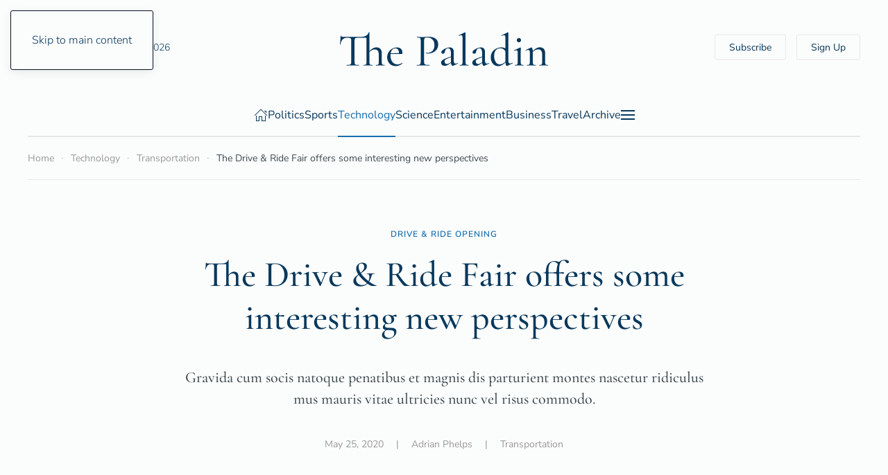

--- FILE ---
content_type: text/html; charset=utf-8
request_url: https://demo.yootheme.com/joomla/themes/paladin.light-blue/technology/transportation/69-the-drive-ride-fair-offers-some-interesting-new-perspectives
body_size: 14639
content:
<!DOCTYPE html>
<html lang="en-gb" dir="ltr">
    <head>
        <meta charset="utf-8">
	<meta name="author" content="Adrian Phelps">
	<meta name="viewport" content="width=device-width, initial-scale=1">
	<meta name="generator" content="Joomla! - Open Source Content Management">
	<title>The Drive &amp; Ride Fair offers some interesting new perspectives</title>
	<link href="https://demo.yootheme.com/joomla/themes/paladin.light-blue/component/finder/search?format=opensearch&amp;Itemid=101" rel="search" title="OpenSearch joomla" type="application/opensearchdescription+xml">

                                <link href="/joomla/media/vendor/joomla-custom-elements/css/joomla-alert.min.css?0.4.1" rel="stylesheet">
	<link href="/joomla/media/system/css/joomla-fontawesome.min.css?5.0.3" rel="preload" as="style" onload="this.onload=null;this.rel='stylesheet'">
	<link href="/joomla/templates/yootheme/css/theme.paladin.light-blue.css?1768573214" rel="stylesheet">

        <script type="application/json" class="joomla-script-options new">{"joomla.jtext":{"ERROR":"Error","MESSAGE":"Message","NOTICE":"Notice","WARNING":"Warning","JCLOSE":"Close","JOK":"OK","JOPEN":"Open"},"system.paths":{"root":"\/joomla","rootFull":"https:\/\/demo.yootheme.com\/joomla\/","base":"\/joomla","baseFull":"https:\/\/demo.yootheme.com\/joomla\/"},"csrf.token":"99cf24501ba1bdb6942c3f52b62c52e0"}</script>
	<script src="/joomla/media/system/js/core.min.js?a3d8f8"></script>
	<script src="/joomla/media/system/js/messages.min.js?9a4811" type="module"></script>
	<script src="/joomla/templates/yootheme/vendor/assets/uikit/dist/js/uikit.min.js?5.0.3"></script>
	<script src="/joomla/templates/yootheme/vendor/assets/uikit/dist/js/uikit-icons-paladin.min.js?5.0.3"></script>
	<script src="/joomla/templates/yootheme/assets/site/js/theme.js?5.0.3"></script>
	<script src="/joomla/templates/yootheme/assets/site/js/newsletter.js?5.0.3" defer></script>
	<script src="/joomla/templates/yootheme/assets/site/js/search.js?5.0.3" defer></script>
	<script type="application/ld+json">{"@context":"https://schema.org","@graph":[{"@type":"Organization","@id":"https://demo.yootheme.com/joomla/#/schema/Organization/base","name":"joomla","url":"https://demo.yootheme.com/joomla/"},{"@type":"WebSite","@id":"https://demo.yootheme.com/joomla/#/schema/WebSite/base","url":"https://demo.yootheme.com/joomla/","name":"joomla","publisher":{"@id":"https://demo.yootheme.com/joomla/#/schema/Organization/base"},"potentialAction":{"@type":"SearchAction","target":"https://demo.yootheme.com/joomla/themes/paladin.light-blue/component/finder/search?q={search_term_string}&amp;Itemid=101","query-input":"required name=search_term_string"}},{"@type":"WebPage","@id":"https://demo.yootheme.com/joomla/#/schema/WebPage/base","url":"https://demo.yootheme.com/joomla/themes/paladin.light-blue/technology/transportation/69-the-drive-ride-fair-offers-some-interesting-new-perspectives","name":"The Drive & Ride Fair offers some interesting new perspectives","isPartOf":{"@id":"https://demo.yootheme.com/joomla/#/schema/WebSite/base"},"about":{"@id":"https://demo.yootheme.com/joomla/#/schema/Organization/base"},"inLanguage":"en-GB"},{"@type":"Article","@id":"https://demo.yootheme.com/joomla/#/schema/com_content/article/69","name":"The Drive & Ride Fair offers some interesting new perspectives","headline":"The Drive & Ride Fair offers some interesting new perspectives","inLanguage":"en-GB","author":{"@type":"Person","name":"Adrian Phelps"},"thumbnailUrl":"images/yootheme/demo/technology-post-drive-ride-fair-interesting-new-perspectives.jpg","image":"images/yootheme/demo/technology-post-drive-ride-fair-interesting-new-perspectives.jpg","articleSection":"Transportation","dateCreated":"2020-05-25T20:04:30+00:00","isPartOf":{"@id":"https://demo.yootheme.com/joomla/#/schema/WebPage/base"}}]}</script>
	<script>window !== parent && parent.postMessage({source: "demo-iframe", href: location.href}, "https://yootheme.com");</script>
	<script>window.yootheme ||= {}; yootheme.theme = {"i18n":{"close":{"label":"Close"},"totop":{"label":"Back to top"},"marker":{"label":"Open"},"navbarToggleIcon":{"label":"Open Menu"},"paginationPrevious":{"label":"Previous page"},"paginationNext":{"label":"Next Page"},"searchIcon":{"toggle":"Open Search","submit":"Submit Search"},"slider":{"next":"Next slide","previous":"Previous slide","slideX":"Slide %s","slideLabel":"%s of %s"},"slideshow":{"next":"Next slide","previous":"Previous slide","slideX":"Slide %s","slideLabel":"%s of %s"},"lightboxPanel":{"next":"Next slide","previous":"Previous slide","slideLabel":"%s of %s","close":"Close"}}};</script>

    </head>
    <body class="">

        <div class="uk-hidden-visually uk-notification uk-notification-top-left uk-width-auto">
            <div class="uk-notification-message">
                <a href="#tm-main" class="uk-link-reset">Skip to main content</a>
            </div>
        </div>

        
        
        <div class="tm-page">

                        


<header class="tm-header-mobile uk-hidden@l">


        <div uk-sticky show-on-up animation="uk-animation-slide-top" cls-active="uk-navbar-sticky" sel-target=".uk-navbar-container">
    
        <div class="uk-navbar-container">

            <div class="uk-container uk-container-expand">
                <nav class="uk-navbar" uk-navbar="{&quot;align&quot;:&quot;left&quot;,&quot;container&quot;:&quot;.tm-header-mobile &gt; [uk-sticky]&quot;,&quot;boundary&quot;:&quot;.tm-header-mobile .uk-navbar-container&quot;}">

                                        <div class="uk-navbar-left ">

                                                    <a href="https://demo.yootheme.com/joomla/themes/paladin.light-blue/" aria-label="Back to home" class="uk-logo uk-navbar-item">
    <img src="/demo/paladin/images/styles/light-blue/logo-mobile.svg" width="170" height="30" alt="The Paladin" uk-svg></a>
                        
                                                    
                        
                        
                    </div>
                    
                    
                                        <div class="uk-navbar-right">

                        
                                                    

    <a class="uk-navbar-toggle" id="module-tm-4" href="#search-tm-4-search" uk-search-icon uk-toggle></a>

    <div uk-modal id="search-tm-4-search" class="uk-modal uk-modal-full">
        <div class="uk-modal-dialog uk-modal-body uk-padding-large" uk-height-viewport uk-toggle="cls: uk-padding-large; mode: media; media: @s">

                        <button type="button" uk-close class="uk-modal-close-full uk-close-large" uk-toggle="{&quot;mode&quot;:&quot;media&quot;,&quot;media&quot;:&quot;@s&quot;,&quot;cls&quot;:&quot;uk-modal-close-full uk-close-large uk-modal-close-default&quot;}"></button>
            
                        <div>
            
                <form id="search-tm-4" action="/joomla/themes/paladin.light-blue/component/finder/search?Itemid=101" method="get" role="search" class="uk-search js-finder-searchform uk-width-1-1 uk-search-large"><span uk-search-icon></span><input name="q" class="uk-search-input" placeholder="Search" required aria-label="Search" type="search" autofocus uk-search="{&quot;target&quot;:&quot;#search-tm-4-search-results&quot;,&quot;mode&quot;:&quot;modal&quot;,&quot;preventSubmit&quot;:false}"><input type="hidden" name="Itemid" value="101"><input type="hidden" name="f" value="1"></form>
                                <div class="uk-margin uk-hidden-empty" id="search-tm-4-search-results">
<div class="uk-grid-margin uk-container">
        <div class="uk-grid tm-grid-expand uk-child-width-1-1">    
        
<div class="uk-width-1-1">
    
        
            
            
            
                
                    
<div class="uk-visible@s">
    <form role="search" class="uk-search uk-search-large uk-width-1-1" action="/joomla/themes/paladin.light-blue/component/finder/search?f=1&amp;Itemid=101" method="get">
        
        <input type="search" placeholder="Search" class="uk-search-input" required aria-label="Search" name="q">
        <input type="hidden" name="f" value="1"><input type="hidden" name="Itemid" value="101">
        
    </form>
</div>
<div class="uk-hidden@s">
    <form role="search" class="uk-search uk-search-medium uk-width-1-1" action="/joomla/themes/paladin.light-blue/component/finder/search?f=1&amp;Itemid=101" method="get">
        
        <input type="search" placeholder="Search" class="uk-search-input" required aria-label="Search" name="q">
        <input type="hidden" name="f" value="1"><input type="hidden" name="Itemid" value="101">
        
    </form>
</div>
                
            
        
    
</div>
        </div>    
</div></div>
                
                        </div>
            
        </div>
    </div>

<a uk-toggle href="#tm-dialog-mobile" class="uk-navbar-toggle">

        
        <div uk-navbar-toggle-icon></div>

        
    </a>
                        
                    </div>
                    
                </nav>
            </div>

        </div>

        </div>
    



        <div id="tm-dialog-mobile" uk-offcanvas="container: true; overlay: true" mode="slide" flip>
        <div class="uk-offcanvas-bar uk-flex uk-flex-column">

                        <button class="uk-offcanvas-close uk-close-large" type="button" uk-close uk-toggle="cls: uk-close-large; mode: media; media: @s"></button>
            
                        <div class="uk-margin-auto-bottom">
                
<div class="uk-grid uk-child-width-1-1" uk-grid>    <div>
<div class="uk-panel" id="module-menu-dialog-mobile">

    
    
<ul class="uk-nav uk-nav-default uk-nav-divider uk-nav-accordion" uk-nav="targets: &gt; .js-accordion">
    
	<li class="item-170"><a href="/joomla/themes/paladin.light-blue/">Home</a></li>
	<li class="item-171 js-accordion uk-parent"><a href>Politics <span uk-nav-parent-icon></span></a>
	<ul class="uk-nav-sub">

		<li class="item-260"><a href="/joomla/themes/paladin.light-blue/politics">Politics</a></li>
		<li class="item-172"><a href="/joomla/themes/paladin.light-blue/politics/environment">Environment</a></li>
		<li class="item-173"><a href="/joomla/themes/paladin.light-blue/politics/health">Health</a></li>
		<li class="item-174"><a href="/joomla/themes/paladin.light-blue/politics/education">Education</a></li>
		<li class="item-175"><a href="/joomla/themes/paladin.light-blue/politics/economy">Economy</a></li>
		<li class="item-176"><a href="/joomla/themes/paladin.light-blue/politics/united-states">United States</a></li>
		<li class="item-177"><a href="/joomla/themes/paladin.light-blue/politics/world">World</a></li>
		<li class="item-178"><a href="/joomla/themes/paladin.light-blue/politics/brexit">Brexit</a></li>
		<li class="item-179"><a href="/joomla/themes/paladin.light-blue/politics/state-justice">State &amp; Justice</a></li>
		<li class="item-180"><a href="/joomla/themes/paladin.light-blue/politics/elections">Elections</a></li>
		<li class="item-274"><a href="/joomla/themes/paladin.light-blue/politics/politics-archive">Archive</a></li></ul></li>
	<li class="item-181 js-accordion uk-parent"><a href>Sports <span uk-nav-parent-icon></span></a>
	<ul class="uk-nav-sub">

		<li class="item-261"><a href="/joomla/themes/paladin.light-blue/sports">Sports</a></li>
		<li class="item-182"><a href="/joomla/themes/paladin.light-blue/sports/martial-arts">Martial Arts</a></li>
		<li class="item-183"><a href="/joomla/themes/paladin.light-blue/sports/motorsports">Motorsports</a></li>
		<li class="item-184"><a href="/joomla/themes/paladin.light-blue/sports/baseball">Baseball</a></li>
		<li class="item-185"><a href="/joomla/themes/paladin.light-blue/sports/football">Football</a></li>
		<li class="item-186"><a href="/joomla/themes/paladin.light-blue/sports/athletics">Athletics</a></li>
		<li class="item-187"><a href="/joomla/themes/paladin.light-blue/sports/soccer">Soccer</a></li>
		<li class="item-188"><a href="/joomla/themes/paladin.light-blue/sports/basketball">Basketball</a></li>
		<li class="item-189"><a href="/joomla/themes/paladin.light-blue/sports/winter-sports">Winter Sports</a></li>
		<li class="item-275"><a href="/joomla/themes/paladin.light-blue/sports/sports-archive">Archive</a></li></ul></li>
	<li class="item-190 uk-active js-accordion uk-open uk-parent"><a href>Technology <span uk-nav-parent-icon></span></a>
	<ul class="uk-nav-sub">

		<li class="item-262"><a href="/joomla/themes/paladin.light-blue/technology">Technology</a></li>
		<li class="item-191"><a href="/joomla/themes/paladin.light-blue/technology/multimedia">Multimedia</a></li>
		<li class="item-192 uk-active"><a href="/joomla/themes/paladin.light-blue/technology/transportation">Transportation</a></li>
		<li class="item-193"><a href="/joomla/themes/paladin.light-blue/technology/electronics">Electronics</a></li>
		<li class="item-195"><a href="/joomla/themes/paladin.light-blue/technology/innovation">Innovation</a></li>
		<li class="item-196"><a href="/joomla/themes/paladin.light-blue/technology/reviews">Reviews</a></li>
		<li class="item-197"><a href="/joomla/themes/paladin.light-blue/technology/security">Security</a></li>
		<li class="item-198"><a href="/joomla/themes/paladin.light-blue/technology/gaming">Gaming</a></li>
		<li class="item-276"><a href="/joomla/themes/paladin.light-blue/technology/technology-archive">Archive</a></li></ul></li>
	<li class="item-194 js-accordion uk-parent"><a href>Science <span uk-nav-parent-icon></span></a>
	<ul class="uk-nav-sub">

		<li class="item-263"><a href="/joomla/themes/paladin.light-blue/science">Science</a></li>
		<li class="item-199"><a href="/joomla/themes/paladin.light-blue/science/space-cosmos">Space &amp; Cosmos</a></li>
		<li class="item-200"><a href="/joomla/themes/paladin.light-blue/science/animal-world">Animal World</a></li>
		<li class="item-201"><a href="/joomla/themes/paladin.light-blue/science/our-climate">Our Climate</a></li>
		<li class="item-202"><a href="/joomla/themes/paladin.light-blue/science/human-health">Human &amp; Health</a></li>
		<li class="item-203"><a href="/joomla/themes/paladin.light-blue/science/physics-tech">Physics &amp; Tech</a></li>
		<li class="item-204"><a href="/joomla/themes/paladin.light-blue/science/environment">Environment</a></li>
		<li class="item-205"><a href="/joomla/themes/paladin.light-blue/science/humanities">Humanities</a></li>
		<li class="item-277"><a href="/joomla/themes/paladin.light-blue/science/science-archive">Archive</a></li></ul></li>
	<li class="item-206 js-accordion uk-parent"><a href>Entertainment <span uk-nav-parent-icon></span></a>
	<ul class="uk-nav-sub">

		<li class="item-264"><a href="/joomla/themes/paladin.light-blue/entertainment">Entertainment</a></li>
		<li class="item-207"><a href="/joomla/themes/paladin.light-blue/entertainment/movies">Movies</a></li>
		<li class="item-208"><a href="/joomla/themes/paladin.light-blue/entertainment/tv-shows">TV Shows</a></li>
		<li class="item-209"><a href="/joomla/themes/paladin.light-blue/entertainment/podcasts">Podcasts</a></li>
		<li class="item-210"><a href="/joomla/themes/paladin.light-blue/entertainment/festivals">Festivals</a></li>
		<li class="item-211"><a href="/joomla/themes/paladin.light-blue/entertainment/art-culture">Art &amp; Culture</a></li>
		<li class="item-212"><a href="/joomla/themes/paladin.light-blue/entertainment/music">Music</a></li>
		<li class="item-213"><a href="/joomla/themes/paladin.light-blue/entertainment/celebrities">Celebrities</a></li>
		<li class="item-214"><a href="/joomla/themes/paladin.light-blue/entertainment/books">Books</a></li>
		<li class="item-278"><a href="/joomla/themes/paladin.light-blue/entertainment">Archive</a></li></ul></li>
	<li class="item-215 js-accordion uk-parent"><a href>Business <span uk-nav-parent-icon></span></a>
	<ul class="uk-nav-sub">

		<li class="item-232"><a href="/joomla/themes/paladin.light-blue/business/economy">Economy</a></li>
		<li class="item-233"><a href="/joomla/themes/paladin.light-blue/business/markets">Markets</a></li>
		<li class="item-234"><a href="/joomla/themes/paladin.light-blue/business/companies">Companies</a></li>
		<li class="item-235"><a href="/joomla/themes/paladin.light-blue/business/real-estate">Real Estate</a></li>
		<li class="item-236"><a href="/joomla/themes/paladin.light-blue/business/banks-finance">Banks &amp; Finance</a></li>
		<li class="item-237"><a href="/joomla/themes/paladin.light-blue/business/energy">Energy</a></li>
		<li class="item-238"><a href="/joomla/themes/paladin.light-blue/business/consumer-service">Consumer &amp; Service</a></li>
		<li class="item-279"><a href="/joomla/themes/paladin.light-blue/business/business-archive">Archive</a></li></ul></li>
	<li class="item-223 js-accordion uk-parent"><a href>Travel <span uk-nav-parent-icon></span></a>
	<ul class="uk-nav-sub">

		<li class="item-239"><a href="/joomla/themes/paladin.light-blue/travel/destinations">Destinations</a></li>
		<li class="item-240"><a href="/joomla/themes/paladin.light-blue/travel/travel-report">Travel Report</a></li>
		<li class="item-241"><a href="/joomla/themes/paladin.light-blue/travel/city-guide">City Guide</a></li>
		<li class="item-242"><a href="/joomla/themes/paladin.light-blue/travel/sustainability">Sustainability</a></li>
		<li class="item-243"><a href="/joomla/themes/paladin.light-blue/travel/travel-advice">Travel Advice</a></li>
		<li class="item-244"><a href="/joomla/themes/paladin.light-blue/travel/weather">Weather</a></li>
		<li class="item-245"><a href="/joomla/themes/paladin.light-blue/travel/route-planner">Route Planner</a></li>
		<li class="item-280"><a href="/joomla/themes/paladin.light-blue/travel/travel-archive">Archive</a></li></ul></li>
	<li class="item-231"><a href="/joomla/themes/paladin.light-blue/archive">Archive</a></li></ul>

</div>
</div>    <div>
<div class="uk-panel" id="module-104">

    
    
<div class="uk-grid tm-grid-expand uk-grid-small uk-margin-xlarge" uk-grid>
    
        
<div class="uk-width-1-2">
    
        
            
            
            
                
                    
<div class="uk-margin-large">
    
    
        
        
<a class="el-content uk-width-1-1 uk-button uk-button-default" href="#" uk-scroll>
    
        Subscribe    
    
</a>


        
    
    
</div>

                
            
        
    
</div>
<div class="uk-width-1-2">
    
        
            
            
            
                
                    
<div class="uk-margin-large">
    
    
        
        
<a class="el-content uk-width-1-1 uk-button uk-button-default" href="#" uk-scroll>
    
        Sign Up    
    
</a>


        
    
    
</div>

                
            
        
    
</div>
    
</div>
<div class="uk-grid-margin uk-grid tm-grid-expand uk-child-width-1-1">
    
        
<div class="uk-width-1-1">
    
        
            
            
            
                
                    
<div class="uk-margin" uk-scrollspy="target: [uk-scrollspy-class];">
        <a class="el-link" href="/joomla/themes/paladin.light-blue/"><img class="el-image uk-text-emphasis" src="/demo/paladin/images/styles/light-blue/logo.svg" alt loading="lazy" width="140" height="23" uk-svg></a>    
    
</div>
<div>
    
    
        
        <ul class="uk-margin-remove-bottom uk-nav uk-nav-default">                                <li class="el-item ">
<a class="el-link" href="#">
    
        
                    Terms & Conditions        
    
</a></li>
                                            <li class="el-item ">
<a class="el-link" href="#">
    
        
                    Privacy        
    
</a></li>
                                            <li class="el-item ">
<a class="el-link" href="#">
    
        
                    Imprint        
    
</a></li>
                                            <li class="el-item ">
<a class="el-link" href="#">
    
        
                    Sitemap        
    
</a></li>
                            </ul>
        
    
    
</div>
<div class="uk-h4">
    
        
                    Follow Us        
        
    
</div>
<div>
    
    
        
        <ul class="uk-margin-remove-bottom uk-nav uk-nav-default">                                <li class="el-item ">
<a class="el-link" href="https://www.facebook.com/yootheme">
    
        <span class="el-image uk-margin-xsmall-right" uk-icon="icon: facebook;"></span>
                    Facebook        
    
</a></li>
                                            <li class="el-item ">
<a class="el-link" href="https://twitter.com/yootheme?lang=en">
    
        <span class="el-image uk-margin-xsmall-right" uk-icon="icon: twitter;"></span>
                    Twitter        
    
</a></li>
                                            <li class="el-item ">
<a class="el-link" href="https://www.youtube.com/channel/UCScfGdEgRCOh9YJdpGu82eQ">
    
        <span class="el-image uk-margin-xsmall-right" uk-icon="icon: youtube;"></span>
                    Youtube        
    
</a></li>
                                            <li class="el-item ">
<a class="el-link" href="https://www.instagram.com/">
    
        <span class="el-image uk-margin-xsmall-right" uk-icon="icon: instagram;"></span>
                    Instagram        
    
</a></li>
                                            <li class="el-item ">
<a class="el-link" href="https://www.reddit.com/">
    
        <span class="el-image uk-margin-xsmall-right" uk-icon="icon: reddit;"></span>
                    Reddit        
    
</a></li>
                            </ul>
        
    
    
</div>
                
            
        
    
</div>
    
</div>
</div>
</div></div>
            </div>
            
            
        </div>
    </div>
    
    
    

</header>




<header class="tm-header uk-visible@l">





        <div class="tm-headerbar-default tm-headerbar tm-headerbar-top">
        <div class="uk-container uk-container-xlarge">
            <div class="uk-position-relative uk-flex uk-flex-center uk-flex-middle">

                                <div class="uk-position-center-left uk-position-z-index-high">
                    <div class="uk-grid-medium uk-child-width-auto uk-flex-middle" uk-grid><div>
<div class="uk-panel" id="module-tm-3">

    
    

    <a class="uk-search-toggle uk-display-block" href="#search-tm-3-search" uk-search-icon uk-toggle></a>

    <div uk-modal id="search-tm-3-search" class="uk-modal uk-modal-full">
        <div class="uk-modal-dialog uk-modal-body uk-padding-large" uk-height-viewport uk-toggle="cls: uk-padding-large; mode: media; media: @s">

                        <button type="button" uk-close class="uk-modal-close-full uk-close-large" uk-toggle="{&quot;mode&quot;:&quot;media&quot;,&quot;media&quot;:&quot;@s&quot;,&quot;cls&quot;:&quot;uk-modal-close-full uk-close-large uk-modal-close-default&quot;}"></button>
            
                        <div>
            
                <form id="search-tm-3" action="/joomla/themes/paladin.light-blue/component/finder/search?Itemid=101" method="get" role="search" class="uk-search js-finder-searchform uk-width-1-1 uk-search-large"><span uk-search-icon></span><input name="q" class="uk-search-input" placeholder="Search" required aria-label="Search" type="search" autofocus uk-search="{&quot;target&quot;:&quot;#search-tm-3-search-results&quot;,&quot;mode&quot;:&quot;modal&quot;,&quot;preventSubmit&quot;:false}"><input type="hidden" name="Itemid" value="101"><input type="hidden" name="f" value="1"></form>
                                <div class="uk-margin uk-hidden-empty" id="search-tm-3-search-results">
<div class="uk-grid-margin uk-container">
        <div class="uk-grid tm-grid-expand uk-child-width-1-1">    
        
<div class="uk-width-1-1">
    
        
            
            
            
                
                    
<div class="uk-visible@s">
    <form role="search" class="uk-search uk-search-large uk-width-1-1" action="/joomla/themes/paladin.light-blue/component/finder/search?f=1&amp;Itemid=101" method="get">
        
        <input type="search" placeholder="Search" class="uk-search-input" required aria-label="Search" name="q">
        <input type="hidden" name="f" value="1"><input type="hidden" name="Itemid" value="101">
        
    </form>
</div>
<div class="uk-hidden@s">
    <form role="search" class="uk-search uk-search-medium uk-width-1-1" action="/joomla/themes/paladin.light-blue/component/finder/search?f=1&amp;Itemid=101" method="get">
        
        <input type="search" placeholder="Search" class="uk-search-input" required aria-label="Search" name="q">
        <input type="hidden" name="f" value="1"><input type="hidden" name="Itemid" value="101">
        
    </form>
</div>
                
            
        
    
</div>
        </div>    
</div></div>
                
                        </div>
            
        </div>
    </div>


</div>
</div><div>
<div class="uk-panel" id="module-96">

    
    
<div class="uk-margin-remove-last-child custom" ><script>
document.currentScript.insertAdjacentHTML('afterend', '<time class="uk-text-small uk-text-emphasis" datetime="' + new Date().toJSON() + '">' + new Intl.DateTimeFormat(document.documentElement.lang, {weekday: 'long', year: 'numeric', month: 'long', day: 'numeric'}).format() + '</time>');    
</script></div>

</div>
</div></div>
                </div>
                
                                <a href="https://demo.yootheme.com/joomla/themes/paladin.light-blue/" aria-label="Back to home" class="uk-logo">
    <img src="/demo/paladin/images/styles/light-blue/logo.svg" width="300" height="50" alt="The Paladin" uk-svg></a>
                
                                <div class="uk-position-center-right uk-position-z-index-high">
                    
<div class="uk-panel" id="module-103">

    
    
<div class="uk-grid-margin uk-grid tm-grid-expand uk-child-width-1-1">
    
        
<div class="uk-width-1-1">
    
        
            
            
            
                
                    
<div class="uk-margin">
        <div class="uk-flex-middle uk-grid-small uk-child-width-auto" uk-grid>    
    
                <div class="el-item">
        
        
<a class="el-content uk-button uk-button-default" href="#" uk-scroll>
    
        Subscribe    
    
</a>


                </div>
        
    
                <div class="el-item">
        
        
<a class="el-content uk-button uk-button-default" href="#" uk-scroll>
    
        Sign Up    
    
</a>


                </div>
        
    
        </div>    
</div>

                
            
        
    
</div>
    
</div>
</div>

                </div>
                
            </div>
        </div>
    </div>
    
    
                <div uk-sticky media="@l" cls-active="uk-navbar-sticky" sel-target=".uk-navbar-container">
        
            <div class="uk-navbar-container">

                <div class="uk-container uk-container-xlarge">
                    <nav class="uk-navbar" uk-navbar="{&quot;align&quot;:&quot;left&quot;,&quot;container&quot;:&quot;.tm-header &gt; [uk-sticky]&quot;,&quot;boundary&quot;:&quot;.tm-header .uk-navbar-container&quot;}">

                        <div class="uk-navbar-center">
                            
<ul class="uk-navbar-nav">
    
	<li class="item-101"><a href="/joomla/themes/paladin.light-blue/" class="uk-preserve-width"><span uk-icon="icon: home;"></span> </a></li>
	<li class="item-108 uk-parent"><a href="/joomla/themes/paladin.light-blue/politics">Politics</a>
	<div class="uk-drop uk-navbar-dropdown" pos="bottom-left" stretch="x" boundary-x=".tm-header .uk-navbar"><style class="uk-margin-remove-adjacent">@media (max-width: 1599px){#menu-item-108\#0 > * > :nth-child(4n+0){display: none;}}</style>
<div class="uk-grid-margin uk-grid tm-grid-expand uk-grid-divider" uk-grid>
    
        
<div class="uk-width-1-4@m">
    
        
            
            
            
                
                    
<div class="uk-h6">
    
        
                    Categories        
        
    
</div>
<div class="uk-margin">
    
    
        
        <ul class="uk-margin-remove-bottom uk-nav uk-nav-default">                                <li class="el-item ">
<a class="el-link" href="/joomla/themes/paladin.light-blue/politics/environment">
    
        
                    Environment        
    
</a></li>
                                            <li class="el-item ">
<a class="el-link" href="/joomla/themes/paladin.light-blue/politics/health">
    
        
                    Health        
    
</a></li>
                                            <li class="el-item ">
<a class="el-link" href="/joomla/themes/paladin.light-blue/politics/education">
    
        
                    Education        
    
</a></li>
                                            <li class="el-item ">
<a class="el-link" href="/joomla/themes/paladin.light-blue/politics/economy">
    
        
                    Economy        
    
</a></li>
                                            <li class="el-item ">
<a class="el-link" href="/joomla/themes/paladin.light-blue/politics/united-states">
    
        
                    United States        
    
</a></li>
                                            <li class="el-item ">
<a class="el-link" href="/joomla/themes/paladin.light-blue/politics/world">
    
        
                    World        
    
</a></li>
                                            <li class="el-item ">
<a class="el-link" href="/joomla/themes/paladin.light-blue/politics/brexit">
    
        
                    Brexit        
    
</a></li>
                                            <li class="el-item ">
<a class="el-link" href="/joomla/themes/paladin.light-blue/politics/state-justice">
    
        
                    State &amp; Justice        
    
</a></li>
                                            <li class="el-item ">
<a class="el-link" href="/joomla/themes/paladin.light-blue/politics/elections">
    
        
                    Elections        
    
</a></li>
                                            <li class="el-item ">
<a class="el-link" href="/joomla/themes/paladin.light-blue/politics/politics-archive">
    
        
                    Archive        
    
</a></li>
                            </ul>
        
    
    
</div>
                
            
        
    
</div>
<div class="uk-width-3-4@m">
    
        
            
            
            
                
                    
<div class="uk-h6">
    
        
                    Latest Articles        
        
    
</div>
<div id="menu-item-108#0" class="uk-margin">
    
        <div class="uk-grid uk-child-width-1-1 uk-child-width-1-2@s uk-child-width-1-3@m uk-child-width-1-4@xl uk-grid-column-small uk-grid-divider uk-grid-match" uk-grid>                <div>
<article class="el-item uk-panel uk-margin-remove-first-child">
    
        
            
                
            
            
                                <a href="/joomla/themes/paladin.light-blue/politics/elections/26-the-voter-turnout-shows-the-importance-of-this-year-s-election">

    
        <picture><source type="image/webp" srcset="/joomla/media/yootheme/cache/fd/fd4e59d2.webp 340w, /joomla/media/yootheme/cache/fc/fc752780.webp 680w" sizes="(min-width: 340px) 340px"><img class="el-image" src="/joomla/media/yootheme/cache/a1/a1251548.jpg" alt loading="lazy" width="340" height="213"></picture>
        
    
</a>                
                
                    

                <div class="el-meta uk-h6 uk-text-primary uk-margin-top uk-margin-remove-bottom">Nationwide elections</div>        
                <div class="el-title uk-h4 uk-link-heading uk-margin-small-top uk-margin-remove-bottom">                        <a href="/joomla/themes/paladin.light-blue/politics/elections/26-the-voter-turnout-shows-the-importance-of-this-year-s-election">The voter turnout shows the importance of this year’s election</a>                    </div>        
        
    
        
        
                <div class="el-content uk-panel uk-margin-small-top">Excepteur sint occaecat cupidatat non proident, sunt in culpa qui officia deserunt m…</div>        
        
        

                
                
            
        
    
</article></div>
                <div>
<article class="el-item uk-panel uk-margin-remove-first-child">
    
        
            
                
            
            
                                <a href="/joomla/themes/paladin.light-blue/politics/state-justice/27-opposing-camps-clashed-in-heated-dispute-during-today-s-rally">

    
        <picture><source type="image/webp" srcset="/joomla/media/yootheme/cache/4e/4eeea723.webp 340w, /joomla/media/yootheme/cache/a4/a42a0c31.webp 680w" sizes="(min-width: 340px) 340px"><img class="el-image" src="/joomla/media/yootheme/cache/71/716ed4b8.jpg" alt loading="lazy" width="340" height="213"></picture>
        
    
</a>                
                
                    

                <div class="el-meta uk-h6 uk-text-primary uk-margin-top uk-margin-remove-bottom">At California rally</div>        
                <div class="el-title uk-h4 uk-link-heading uk-margin-small-top uk-margin-remove-bottom">                        <a href="/joomla/themes/paladin.light-blue/politics/state-justice/27-opposing-camps-clashed-in-heated-dispute-during-today-s-rally">Opposing camps clashed in heated dispute during today’s rally</a>                    </div>        
        
    
        
        
                <div class="el-content uk-panel uk-margin-small-top">Sea te hinc legimus omnesque, per et dicat scaevola omittantur, saepe possim quaesti…</div>        
        
        

                
                
            
        
    
</article></div>
                <div>
<article class="el-item uk-panel uk-margin-remove-first-child">
    
        
            
                
            
            
                                <a href="/joomla/themes/paladin.light-blue/politics/health/28-the-current-crisis-reveals-the-staggering-problems-in-our-national-healthcare-system">

    
        <picture><source type="image/webp" srcset="/joomla/media/yootheme/cache/a2/a2a1fc28.webp 340w, /joomla/media/yootheme/cache/23/23c3a58a.webp 680w" sizes="(min-width: 340px) 340px"><img class="el-image" src="/joomla/media/yootheme/cache/f5/f5d835fc.jpg" alt loading="lazy" width="340" height="213"></picture>
        
    
</a>                
                
                    

                <div class="el-meta uk-h6 uk-text-primary uk-margin-top uk-margin-remove-bottom">Low healthcare funds</div>        
                <div class="el-title uk-h4 uk-link-heading uk-margin-small-top uk-margin-remove-bottom">                        <a href="/joomla/themes/paladin.light-blue/politics/health/28-the-current-crisis-reveals-the-staggering-problems-in-our-national-healthcare-system">The current crisis reveals the staggering problems in our national healthcare system</a>                    </div>        
        
    
        
        
                <div class="el-content uk-panel uk-margin-small-top">Tempor integre sit cu, alia iuvaret atomorum his cu, error omnium at nam. Ei decore…</div>        
        
        

                
                
            
        
    
</article></div>
                <div>
<article class="el-item uk-panel uk-margin-remove-first-child">
    
        
            
                
            
            
                                <a href="/joomla/themes/paladin.light-blue/politics/world/30-what-we-have-learned-30-years-after-the-fall-of-the-berlin-wall">

    
        <picture><source type="image/webp" srcset="/joomla/media/yootheme/cache/42/4250f76a.webp 340w, /joomla/media/yootheme/cache/b4/b46f629f.webp 680w" sizes="(min-width: 340px) 340px"><img class="el-image" src="/joomla/media/yootheme/cache/4f/4f6d528a.jpg" alt loading="lazy" width="340" height="213"></picture>
        
    
</a>                
                
                    

                <div class="el-meta uk-h6 uk-text-primary uk-margin-top uk-margin-remove-bottom">Lessons from the Iron Curtain</div>        
                <div class="el-title uk-h4 uk-link-heading uk-margin-small-top uk-margin-remove-bottom">                        <a href="/joomla/themes/paladin.light-blue/politics/world/30-what-we-have-learned-30-years-after-the-fall-of-the-berlin-wall">What we have learned 30 years after the fall of the Berlin Wall</a>                    </div>        
        
    
        
        
                <div class="el-content uk-panel uk-margin-small-top">Lorem ipsum dolor sit amet, consectetur adipiscing elit, sed do eiusmod tempor incid…</div>        
        
        

                
                
            
        
    
</article></div>
                </div>
    
</div>
                
            
        
    
</div>
    
</div></div></li>
	<li class="item-109 uk-parent"><a href="/joomla/themes/paladin.light-blue/sports">Sports</a>
	<div class="uk-drop uk-navbar-dropdown" pos="bottom-left" stretch="x" boundary-x=".tm-header .uk-navbar"><style class="uk-margin-remove-adjacent">@media (max-width: 1599px){#menu-item-109\#0 > * > :nth-child(4n+0){display: none;}}</style>
<div class="uk-grid-margin uk-grid tm-grid-expand uk-grid-divider" uk-grid>
    
        
<div class="uk-width-1-4@m">
    
        
            
            
            
                
                    
<div class="uk-h6">
    
        
                    Categories        
        
    
</div>
<div class="uk-margin">
    
    
        
        <ul class="uk-margin-remove-bottom uk-nav uk-nav-default">                                <li class="el-item ">
<a class="el-link" href="/joomla/themes/paladin.light-blue/sports/martial-arts">
    
        
                    Martial Arts        
    
</a></li>
                                            <li class="el-item ">
<a class="el-link" href="/joomla/themes/paladin.light-blue/sports/motorsports">
    
        
                    Motorsports        
    
</a></li>
                                            <li class="el-item ">
<a class="el-link" href="/joomla/themes/paladin.light-blue/sports/baseball">
    
        
                    Baseball        
    
</a></li>
                                            <li class="el-item ">
<a class="el-link" href="/joomla/themes/paladin.light-blue/sports/football">
    
        
                    Football        
    
</a></li>
                                            <li class="el-item ">
<a class="el-link" href="/joomla/themes/paladin.light-blue/sports/athletics">
    
        
                    Athletics        
    
</a></li>
                                            <li class="el-item ">
<a class="el-link" href="/joomla/themes/paladin.light-blue/sports/soccer">
    
        
                    Soccer        
    
</a></li>
                                            <li class="el-item ">
<a class="el-link" href="/joomla/themes/paladin.light-blue/sports/basketball">
    
        
                    Basketball        
    
</a></li>
                                            <li class="el-item ">
<a class="el-link" href="/joomla/themes/paladin.light-blue/sports/winter-sports">
    
        
                    Winter Sports        
    
</a></li>
                                            <li class="el-item ">
<a class="el-link" href="/joomla/themes/paladin.light-blue/sports/sports-archive">
    
        
                    Archive        
    
</a></li>
                            </ul>
        
    
    
</div>
                
            
        
    
</div>
<div class="uk-width-3-4@m">
    
        
            
            
            
                
                    
<div class="uk-h6">
    
        
                    Latest Articles        
        
    
</div>
<div id="menu-item-109#0" class="uk-margin">
    
        <div class="uk-grid uk-child-width-1-1 uk-child-width-1-2@s uk-child-width-1-3@m uk-child-width-1-4@xl uk-grid-column-small uk-grid-divider uk-grid-match" uk-grid>                <div>
<article class="el-item uk-panel uk-margin-remove-first-child">
    
        
            
                
            
            
                                <a href="/joomla/themes/paladin.light-blue/sports/winter-sports/63-nicola-aebi-is-poised-to-set-a-new-world-record-again">

    
        <picture><source type="image/webp" srcset="/joomla/media/yootheme/cache/ec/ec47b5d7.webp 340w, /joomla/media/yootheme/cache/9e/9ee070f2.webp 680w" sizes="(min-width: 340px) 340px"><img class="el-image" src="/joomla/media/yootheme/cache/e1/e10cddd8.jpg" alt loading="lazy" width="340" height="213"></picture>
        
    
</a>                
                
                    

                <div class="el-meta uk-h6 uk-text-primary uk-margin-top uk-margin-remove-bottom">Ski Alpin</div>        
                <div class="el-title uk-h4 uk-link-heading uk-margin-small-top uk-margin-remove-bottom">                        <a href="/joomla/themes/paladin.light-blue/sports/winter-sports/63-nicola-aebi-is-poised-to-set-a-new-world-record-again">Nicola Aebi is poised to set a new world record again</a>                    </div>        
        
    
        
        
                <div class="el-content uk-panel uk-margin-small-top">Sea te hinc legimus omnesque, per et dicat scaevola omittantur, saepe possim quaesti…</div>        
        
        

                
                
            
        
    
</article></div>
                <div>
<article class="el-item uk-panel uk-margin-remove-first-child">
    
        
            
                
            
            
                                <a href="/joomla/themes/paladin.light-blue/sports/athletics/123-max-meyer-i-feel-better-prepared-than-ever">

    
        <picture><source type="image/webp" srcset="/joomla/media/yootheme/cache/a9/a981860e.webp 340w, /joomla/media/yootheme/cache/22/22d2b220.webp 680w" sizes="(min-width: 340px) 340px"><img class="el-image" src="/joomla/media/yootheme/cache/bf/bf919647.jpg" alt loading="lazy" width="340" height="213"></picture>
        
    
</a>                
                
                    

                <div class="el-meta uk-h6 uk-text-primary uk-margin-top uk-margin-remove-bottom">Interview with pole vaulter</div>        
                <div class="el-title uk-h4 uk-link-heading uk-margin-small-top uk-margin-remove-bottom">                        <a href="/joomla/themes/paladin.light-blue/sports/athletics/123-max-meyer-i-feel-better-prepared-than-ever">Max Meyer: “I feel better prepared than ever”</a>                    </div>        
        
    
        
        
                <div class="el-content uk-panel uk-margin-small-top">Sea te hinc legimus omnesque, per et dicat scaevola omittantur, saepe possim quaesti…</div>        
        
        

                
                
            
        
    
</article></div>
                <div>
<article class="el-item uk-panel uk-margin-remove-first-child">
    
        
            
                
            
            
                                <a href="/joomla/themes/paladin.light-blue/sports/athletics/111-western-europe-tour-reaching-the-last-stage-today">

    
        <picture><source type="image/webp" srcset="/joomla/media/yootheme/cache/db/db5eeb19.webp 340w, /joomla/media/yootheme/cache/88/88166acd.webp 680w" sizes="(min-width: 340px) 340px"><img class="el-image" src="/joomla/media/yootheme/cache/77/77a7786b.jpg" alt loading="lazy" width="340" height="213"></picture>
        
    
</a>                
                
                    

                <div class="el-meta uk-h6 uk-text-primary uk-margin-top uk-margin-remove-bottom">End of Western Europe tour</div>        
                <div class="el-title uk-h4 uk-link-heading uk-margin-small-top uk-margin-remove-bottom">                        <a href="/joomla/themes/paladin.light-blue/sports/athletics/111-western-europe-tour-reaching-the-last-stage-today">Western Europe Road Tour reaching the last stage today</a>                    </div>        
        
    
        
        
                <div class="el-content uk-panel uk-margin-small-top">Cursus sit amet dictum sit amet justo donec enim diam vulputate ut pharetra sit amet…</div>        
        
        

                
                
            
        
    
</article></div>
                <div>
<article class="el-item uk-panel uk-margin-remove-first-child">
    
        
            
                
            
            
                                <a href="/joomla/themes/paladin.light-blue/sports/martial-arts/64-impressive-duel-concluded-the-fencing-championship">

    
        <picture><source type="image/webp" srcset="/joomla/media/yootheme/cache/50/502b706f.webp 340w, /joomla/media/yootheme/cache/ca/caf1f7f3.webp 680w" sizes="(min-width: 340px) 340px"><img class="el-image" src="/joomla/media/yootheme/cache/14/14e1959d.jpg" alt loading="lazy" width="340" height="213"></picture>
        
    
</a>                
                
                    

                <div class="el-meta uk-h6 uk-text-primary uk-margin-top uk-margin-remove-bottom">Fencing Championship</div>        
                <div class="el-title uk-h4 uk-link-heading uk-margin-small-top uk-margin-remove-bottom">                        <a href="/joomla/themes/paladin.light-blue/sports/martial-arts/64-impressive-duel-concluded-the-fencing-championship">Impressive duel concluded the fencing championship</a>                    </div>        
        
    
        
        
                <div class="el-content uk-panel uk-margin-small-top">Cursus sit amet dictum sit amet justo donec enim diam vulputate ut pharetra sit amet…</div>        
        
        

                
                
            
        
    
</article></div>
                </div>
    
</div>
                
            
        
    
</div>
    
</div></div></li>
	<li class="item-110 uk-active uk-parent"><a href="/joomla/themes/paladin.light-blue/technology">Technology</a>
	<div class="uk-drop uk-navbar-dropdown" pos="bottom-left" stretch="x" boundary-x=".tm-header .uk-navbar"><style class="uk-margin-remove-adjacent">@media (max-width: 1599px){#menu-item-110\#0 > * > :nth-child(4n+0){display: none;}}</style>
<div class="uk-grid-margin uk-grid tm-grid-expand uk-grid-divider" uk-grid>
    
        
<div class="uk-width-1-4@m">
    
        
            
            
            
                
                    
<div class="uk-h6">
    
        
                    Categories        
        
    
</div>
<div class="uk-margin">
    
    
        
        <ul class="uk-margin-remove-bottom uk-nav uk-nav-default">                                <li class="el-item ">
<a class="el-link" href="/joomla/themes/paladin.light-blue/technology/multimedia">
    
        
                    Multimedia        
    
</a></li>
                                            <li class="el-item uk-active">
<a class="el-link" href="/joomla/themes/paladin.light-blue/technology/transportation">
    
        
                    Transportation        
    
</a></li>
                                            <li class="el-item ">
<a class="el-link" href="/joomla/themes/paladin.light-blue/technology/electronics">
    
        
                    Electronics        
    
</a></li>
                                            <li class="el-item ">
<a class="el-link" href="/joomla/themes/paladin.light-blue/technology/innovation">
    
        
                    Innovation        
    
</a></li>
                                            <li class="el-item ">
<a class="el-link" href="/joomla/themes/paladin.light-blue/technology/reviews">
    
        
                    Reviews        
    
</a></li>
                                            <li class="el-item ">
<a class="el-link" href="/joomla/themes/paladin.light-blue/technology/security">
    
        
                    Security        
    
</a></li>
                                            <li class="el-item ">
<a class="el-link" href="/joomla/themes/paladin.light-blue/technology/gaming">
    
        
                    Gaming        
    
</a></li>
                                            <li class="el-item ">
<a class="el-link" href="/joomla/themes/paladin.light-blue/technology/technology-archive">
    
        
                    Archive        
    
</a></li>
                            </ul>
        
    
    
</div>
                
            
        
    
</div>
<div class="uk-width-3-4@m">
    
        
            
            
            
                
                    
<div class="uk-h6">
    
        
                    Latest Articles        
        
    
</div>
<div id="menu-item-110#0" class="uk-margin">
    
        <div class="uk-grid uk-child-width-1-1 uk-child-width-1-2@s uk-child-width-1-3@m uk-child-width-1-4@xl uk-grid-column-small uk-grid-divider uk-grid-match" uk-grid>                <div>
<article class="el-item uk-panel uk-margin-remove-first-child">
    
        
            
                
            
            
                                <a href="/joomla/themes/paladin.light-blue/technology/electronics/51-presenting-the-most-prominent-features-of-the-new-mobile-os">

    
        <picture><source type="image/webp" srcset="/joomla/media/yootheme/cache/fd/fdaf2362.webp 340w, /joomla/media/yootheme/cache/0a/0a23ab01.webp 680w" sizes="(min-width: 340px) 340px"><img class="el-image" src="/joomla/media/yootheme/cache/a6/a60f4e10.jpg" alt loading="lazy" width="340" height="213"></picture>
        
    
</a>                
                
                    

                <div class="el-meta uk-h6 uk-text-primary uk-margin-top uk-margin-remove-bottom">New mobile OS</div>        
                <div class="el-title uk-h4 uk-link-heading uk-margin-small-top uk-margin-remove-bottom">                        <a href="/joomla/themes/paladin.light-blue/technology/electronics/51-presenting-the-most-prominent-features-of-the-new-mobile-os">Presenting the most prominent features of the new mobile OS</a>                    </div>        
        
    
        
        
                <div class="el-content uk-panel uk-margin-small-top">Adipiscing elit duis tristique sollicitudin nibh sit amet commodo nulla facilisi nul…</div>        
        
        

                
                
            
        
    
</article></div>
                <div>
<article class="el-item uk-panel uk-margin-remove-first-child">
    
        
            
                
            
            
                                <a href="/joomla/themes/paladin.light-blue/technology/electronics/85-the-new-tablet-manages-to-inspire-with-unique-features">

    
        <picture><source type="image/webp" srcset="/joomla/media/yootheme/cache/9d/9d088e8a.webp 340w, /joomla/media/yootheme/cache/40/4008c1e2.webp 680w" sizes="(min-width: 340px) 340px"><img class="el-image" src="/joomla/media/yootheme/cache/2e/2e4fe81d.jpg" alt loading="lazy" width="340" height="213"></picture>
        
    
</a>                
                
                    

                <div class="el-meta uk-h6 uk-text-primary uk-margin-top uk-margin-remove-bottom">Innovations for designers</div>        
                <div class="el-title uk-h4 uk-link-heading uk-margin-small-top uk-margin-remove-bottom">                        <a href="/joomla/themes/paladin.light-blue/technology/electronics/85-the-new-tablet-manages-to-inspire-with-unique-features">The new tablet manages to inspire with unique features</a>                    </div>        
        
    
        
        
                <div class="el-content uk-panel uk-margin-small-top">Lorem ipsum dolor sit amet, consectetur adipis cing elit, sed do eiusmod tempor inci…</div>        
        
        

                
                
            
        
    
</article></div>
                <div>
<article class="el-item uk-panel uk-margin-remove-first-child">
    
        
            
                
            
            
                                <a href="/joomla/themes/paladin.light-blue/technology/multimedia/132-what-can-we-expect-from-the-updated-home-smart-speaker">

    
        <picture><source type="image/webp" srcset="/joomla/media/yootheme/cache/e1/e1dc77b0.webp 340w, /joomla/media/yootheme/cache/24/24193d4c.webp 680w" sizes="(min-width: 340px) 340px"><img class="el-image" src="/joomla/media/yootheme/cache/84/84e280d9.jpg" alt loading="lazy" width="340" height="213"></picture>
        
    
</a>                
                
                    

                <div class="el-meta uk-h6 uk-text-primary uk-margin-top uk-margin-remove-bottom">Home smart speaker</div>        
                <div class="el-title uk-h4 uk-link-heading uk-margin-small-top uk-margin-remove-bottom">                        <a href="/joomla/themes/paladin.light-blue/technology/multimedia/132-what-can-we-expect-from-the-updated-home-smart-speaker">What can we expect from the updated Home Smart Speaker</a>                    </div>        
        
    
        
        
                <div class="el-content uk-panel uk-margin-small-top">Tempor integre sit cu, alia iuvaret atomorum his cu, error omnium at nam. Ei decore…</div>        
        
        

                
                
            
        
    
</article></div>
                <div>
<article class="el-item uk-panel uk-margin-remove-first-child">
    
        
            
                
            
            
                                <a href="/joomla/themes/paladin.light-blue/technology/multimedia/146-the-16-inch-macbook-pro-considerably-improves-performance">

    
        <picture><source type="image/webp" srcset="/joomla/media/yootheme/cache/78/78c450a7.webp 340w, /joomla/media/yootheme/cache/de/de3b7f60.webp 680w" sizes="(min-width: 340px) 340px"><img class="el-image" src="/joomla/media/yootheme/cache/1e/1e8136f7.jpg" alt loading="lazy" width="340" height="213"></picture>
        
    
</a>                
                
                    

                <div class="el-meta uk-h6 uk-text-primary uk-margin-top uk-margin-remove-bottom">16-inch MacBook Pro</div>        
                <div class="el-title uk-h4 uk-link-heading uk-margin-small-top uk-margin-remove-bottom">                        <a href="/joomla/themes/paladin.light-blue/technology/multimedia/146-the-16-inch-macbook-pro-considerably-improves-performance">The 16-inch MacBook Pro considerably improves performance</a>                    </div>        
        
    
        
        
                <div class="el-content uk-panel uk-margin-small-top">Adipiscing elit duis tristique sollicitudin nibh sit amet commodo nulla facilisi nul…</div>        
        
        

                
                
            
        
    
</article></div>
                </div>
    
</div>
                
            
        
    
</div>
    
</div></div></li>
	<li class="item-111 uk-parent"><a href="/joomla/themes/paladin.light-blue/science">Science</a>
	<div class="uk-drop uk-navbar-dropdown" pos="bottom-left" stretch="x" boundary-x=".tm-header .uk-navbar"><style class="uk-margin-remove-adjacent">@media (max-width: 1599px){#menu-item-111\#0 > * > :nth-child(4n+0){display: none;}}</style>
<div class="uk-grid-margin uk-grid tm-grid-expand uk-grid-divider" uk-grid>
    
        
<div class="uk-width-1-4@m">
    
        
            
            
            
                
                    
<div class="uk-h6">
    
        
                    Categories        
        
    
</div>
<div class="uk-margin">
    
    
        
        <ul class="uk-margin-remove-bottom uk-nav uk-nav-default">                                <li class="el-item ">
<a class="el-link" href="/joomla/themes/paladin.light-blue/science/space-cosmos">
    
        
                    Space &amp; Cosmos        
    
</a></li>
                                            <li class="el-item ">
<a class="el-link" href="/joomla/themes/paladin.light-blue/science/animal-world">
    
        
                    Animal World        
    
</a></li>
                                            <li class="el-item ">
<a class="el-link" href="/joomla/themes/paladin.light-blue/science/our-climate">
    
        
                    Our Climate        
    
</a></li>
                                            <li class="el-item ">
<a class="el-link" href="/joomla/themes/paladin.light-blue/science/human-health">
    
        
                    Human &amp; Health        
    
</a></li>
                                            <li class="el-item ">
<a class="el-link" href="/joomla/themes/paladin.light-blue/science/physics-tech">
    
        
                    Physics &amp; Tech        
    
</a></li>
                                            <li class="el-item ">
<a class="el-link" href="/joomla/themes/paladin.light-blue/science/environment">
    
        
                    Environment        
    
</a></li>
                                            <li class="el-item ">
<a class="el-link" href="/joomla/themes/paladin.light-blue/science/humanities">
    
        
                    Humanities        
    
</a></li>
                                            <li class="el-item ">
<a class="el-link" href="/joomla/themes/paladin.light-blue/science/science-archive">
    
        
                    Archive        
    
</a></li>
                            </ul>
        
    
    
</div>
                
            
        
    
</div>
<div class="uk-width-3-4@m">
    
        
            
            
            
                
                    
<div class="uk-h6">
    
        
                    Latest Articles        
        
    
</div>
<div id="menu-item-111#0" class="uk-margin">
    
        <div class="uk-grid uk-child-width-1-1 uk-child-width-1-2@s uk-child-width-1-3@m uk-child-width-1-4@xl uk-grid-column-small uk-grid-divider uk-grid-match" uk-grid>                <div>
<article class="el-item uk-panel uk-margin-remove-first-child">
    
        
            
                
            
            
                                <a href="/joomla/themes/paladin.light-blue/science/space-cosmos/53-more-than-2218-satellites-orbit-our-planet-each-with-its-own-purpose">

    
        <picture><source type="image/webp" srcset="/joomla/media/yootheme/cache/a6/a61348b5.webp 340w, /joomla/media/yootheme/cache/17/17c60aa0.webp 680w" sizes="(min-width: 340px) 340px"><img class="el-image" src="/joomla/media/yootheme/cache/5a/5ac2a3a1.jpg" alt loading="lazy" width="340" height="213"></picture>
        
    
</a>                
                
                    

                <div class="el-meta uk-h6 uk-text-primary uk-margin-top uk-margin-remove-bottom">What are satellites used for?</div>        
                <div class="el-title uk-h4 uk-link-heading uk-margin-small-top uk-margin-remove-bottom">                        <a href="/joomla/themes/paladin.light-blue/science/space-cosmos/53-more-than-2218-satellites-orbit-our-planet-each-with-its-own-purpose">More than 2218 satellites orbit our planet, each with its own purpose</a>                    </div>        
        
    
        
        
                <div class="el-content uk-panel uk-margin-small-top">Aenean commodo ligula eget dolor. Aenean massa. Cum sociis natoque penatibus et magn…</div>        
        
        

                
                
            
        
    
</article></div>
                <div>
<article class="el-item uk-panel uk-margin-remove-first-child">
    
        
            
                
            
            
                                <a href="/joomla/themes/paladin.light-blue/science/animal-world/72-exploring-hidden-marine-species-with-steve-vernon">

    
        <picture><source type="image/webp" srcset="/joomla/media/yootheme/cache/72/722333d9.webp 340w, /joomla/media/yootheme/cache/87/87262c0a.webp 680w" sizes="(min-width: 340px) 340px"><img class="el-image" src="/joomla/media/yootheme/cache/4a/4aac74cc.jpg" alt loading="lazy" width="340" height="213"></picture>
        
    
</a>                
                
                    

                <div class="el-meta uk-h6 uk-text-primary uk-margin-top uk-margin-remove-bottom">Our oceans</div>        
                <div class="el-title uk-h4 uk-link-heading uk-margin-small-top uk-margin-remove-bottom">                        <a href="/joomla/themes/paladin.light-blue/science/animal-world/72-exploring-hidden-marine-species-with-steve-vernon">Exploring hidden marine species with Steve Vernon</a>                    </div>        
        
    
        
        
                <div class="el-content uk-panel uk-margin-small-top">Adipiscing elit duis tristique sollicitudin nibh sit amet commodo nulla facilisi nul…</div>        
        
        

                
                
            
        
    
</article></div>
                <div>
<article class="el-item uk-panel uk-margin-remove-first-child">
    
        
            
                
            
            
                                <a href="/joomla/themes/paladin.light-blue/science/space-cosmos/149-the-next-iss-crew-is-planned-to-launch-this-weekend">

    
        <picture><source type="image/webp" srcset="/joomla/media/yootheme/cache/89/89e611f4.webp 340w, /joomla/media/yootheme/cache/88/889bafaf.webp 680w" sizes="(min-width: 340px) 340px"><img class="el-image" src="/joomla/media/yootheme/cache/70/70821c6b.jpg" alt loading="lazy" width="340" height="213"></picture>
        
    
</a>                
                
                    

                <div class="el-meta uk-h6 uk-text-primary uk-margin-top uk-margin-remove-bottom">Launch at Cape Canaveral</div>        
                <div class="el-title uk-h4 uk-link-heading uk-margin-small-top uk-margin-remove-bottom">                        <a href="/joomla/themes/paladin.light-blue/science/space-cosmos/149-the-next-iss-crew-is-planned-to-launch-this-weekend">The next ISS crew is planned to launch this weekend</a>                    </div>        
        
    
        
        
                <div class="el-content uk-panel uk-margin-small-top">Excepteur sint occaecat cupidatat non proident, sunt in culpa qui officia deserunt m…</div>        
        
        

                
                
            
        
    
</article></div>
                <div>
<article class="el-item uk-panel uk-margin-remove-first-child">
    
        
            
                
            
            
                                <a href="/joomla/themes/paladin.light-blue/science/environment/175-some-coral-reefs-seem-to-be-recovering-miraculously-marine-biologists-find">

    
        <picture><source type="image/webp" srcset="/joomla/media/yootheme/cache/01/014844fb.webp 340w, /joomla/media/yootheme/cache/82/82a49d2b.webp 680w" sizes="(min-width: 340px) 340px"><img class="el-image" src="/joomla/media/yootheme/cache/6e/6ea89bf8.jpg" alt loading="lazy" width="340" height="213"></picture>
        
    
</a>                
                
                    

                <div class="el-meta uk-h6 uk-text-primary uk-margin-top uk-margin-remove-bottom">Saving bleached coral reefs</div>        
                <div class="el-title uk-h4 uk-link-heading uk-margin-small-top uk-margin-remove-bottom">                        <a href="/joomla/themes/paladin.light-blue/science/environment/175-some-coral-reefs-seem-to-be-recovering-miraculously-marine-biologists-find">Some coral reefs seem to be recovering miraculously, marine biologists find</a>                    </div>        
        
    
        
        
                <div class="el-content uk-panel uk-margin-small-top">Sea te hinc legimus omnesque, per et dicat scaevola omittantur, saepe possim quaesti…</div>        
        
        

                
                
            
        
    
</article></div>
                </div>
    
</div>
                
            
        
    
</div>
    
</div></div></li>
	<li class="item-112 uk-parent"><a href="/joomla/themes/paladin.light-blue/entertainment">Entertainment</a>
	<div class="uk-drop uk-navbar-dropdown" pos="bottom-left" stretch="x" boundary-x=".tm-header .uk-navbar"><style class="uk-margin-remove-adjacent">@media (max-width: 1599px){#menu-item-112\#0 > * > :nth-child(4n+0){display: none;}}</style>
<div class="uk-grid-margin uk-grid tm-grid-expand uk-grid-divider" uk-grid>
    
        
<div class="uk-width-1-4@m">
    
        
            
            
            
                
                    
<div class="uk-h6">
    
        
                    Categories        
        
    
</div>
<div class="uk-margin">
    
    
        
        <ul class="uk-margin-remove-bottom uk-nav uk-nav-default">                                <li class="el-item ">
<a class="el-link" href="/joomla/themes/paladin.light-blue/entertainment/movies">
    
        
                    Movies        
    
</a></li>
                                            <li class="el-item ">
<a class="el-link" href="/joomla/themes/paladin.light-blue/entertainment/tv-shows">
    
        
                    TV Shows        
    
</a></li>
                                            <li class="el-item ">
<a class="el-link" href="/joomla/themes/paladin.light-blue/entertainment/podcasts">
    
        
                    Podcasts        
    
</a></li>
                                            <li class="el-item ">
<a class="el-link" href="/joomla/themes/paladin.light-blue/entertainment/festivals">
    
        
                    Festivals        
    
</a></li>
                                            <li class="el-item ">
<a class="el-link" href="/joomla/themes/paladin.light-blue/entertainment/art-culture">
    
        
                    Art &amp; Culture        
    
</a></li>
                                            <li class="el-item ">
<a class="el-link" href="/joomla/themes/paladin.light-blue/entertainment/music">
    
        
                    Music        
    
</a></li>
                                            <li class="el-item ">
<a class="el-link" href="/joomla/themes/paladin.light-blue/entertainment/celebrities">
    
        
                    Celebrities        
    
</a></li>
                                            <li class="el-item ">
<a class="el-link" href="/joomla/themes/paladin.light-blue/entertainment/books">
    
        
                    Books        
    
</a></li>
                                            <li class="el-item ">
<a class="el-link" href="/joomla/themes/paladin.light-blue/entertainment/entertainment-archive">
    
        
                    Archive        
    
</a></li>
                            </ul>
        
    
    
</div>
                
            
        
    
</div>
<div class="uk-width-3-4@m">
    
        
            
            
            
                
                    
<div class="uk-h6">
    
        
                    Latest Articles        
        
    
</div>
<div id="menu-item-112#0" class="uk-margin">
    
        <div class="uk-grid uk-child-width-1-1 uk-child-width-1-2@s uk-child-width-1-3@m uk-child-width-1-4@xl uk-grid-column-small uk-grid-divider uk-grid-match" uk-grid>                <div>
<article class="el-item uk-panel uk-margin-remove-first-child">
    
        
            
                
            
            
                                <a href="/joomla/themes/paladin.light-blue/entertainment/movies/54-in-zack-schreiber-s-new-comedy-a-dad-goes-through-the-motions">

    
        <picture><source type="image/webp" srcset="/joomla/media/yootheme/cache/3c/3c739be2.webp 340w, /joomla/media/yootheme/cache/67/67c44b20.webp 680w" sizes="(min-width: 340px) 340px"><img class="el-image" src="/joomla/media/yootheme/cache/ab/abf03e21.jpg" alt loading="lazy" width="340" height="213"></picture>
        
    
</a>                
                
                    

                <div class="el-meta uk-h6 uk-text-primary uk-margin-top uk-margin-remove-bottom">A grown-up movie</div>        
                <div class="el-title uk-h4 uk-link-heading uk-margin-small-top uk-margin-remove-bottom">                        <a href="/joomla/themes/paladin.light-blue/entertainment/movies/54-in-zack-schreiber-s-new-comedy-a-dad-goes-through-the-motions">In Zack Schreiber’s new comedy a Dad goes through the motions</a>                    </div>        
        
    
        
        
                <div class="el-content uk-panel uk-margin-small-top">Lorem ipsum dolor sit amet, consectetur adipiscing elit, sed do eiusmod tempor incid…</div>        
        
        

                
                
            
        
    
</article></div>
                <div>
<article class="el-item uk-panel uk-margin-remove-first-child">
    
        
            
                
            
            
                                <a href="/joomla/themes/paladin.light-blue/entertainment/tv-shows/79-looking-glass-was-picked-up-for-two-more-seasons">

    
        <picture><source type="image/webp" srcset="/joomla/media/yootheme/cache/d3/d3434beb.webp 340w, /joomla/media/yootheme/cache/35/358db2f1.webp 680w" sizes="(min-width: 340px) 340px"><img class="el-image" src="/joomla/media/yootheme/cache/9c/9c78ced3.jpg" alt loading="lazy" width="340" height="213"></picture>
        
    
</a>                
                
                    

                <div class="el-meta uk-h6 uk-text-primary uk-margin-top uk-margin-remove-bottom">Good news for fans</div>        
                <div class="el-title uk-h4 uk-link-heading uk-margin-small-top uk-margin-remove-bottom">                        <a href="/joomla/themes/paladin.light-blue/entertainment/tv-shows/79-looking-glass-was-picked-up-for-two-more-seasons">Looking Glass was picked up for two more seasons</a>                    </div>        
        
    
        
        
                <div class="el-content uk-panel uk-margin-small-top">Gravida cum socis natoque penatibus et magnis dis parturient montes nascetur ridicul…</div>        
        
        

                
                
            
        
    
</article></div>
                <div>
<article class="el-item uk-panel uk-margin-remove-first-child">
    
        
            
                
            
            
                                <a href="/joomla/themes/paladin.light-blue/entertainment/celebrities/80-allie-holiday-confirms-new-album-coming-soon">

    
        <picture><source type="image/webp" srcset="/joomla/media/yootheme/cache/53/53a0519e.webp 340w, /joomla/media/yootheme/cache/38/381385cb.webp 680w" sizes="(min-width: 340px) 340px"><img class="el-image" src="/joomla/media/yootheme/cache/09/09b1dfed.jpg" alt loading="lazy" width="340" height="213"></picture>
        
    
</a>                
                
                    

                <div class="el-meta uk-h6 uk-text-primary uk-margin-top uk-margin-remove-bottom">Allie Holiday working on new songs</div>        
                <div class="el-title uk-h4 uk-link-heading uk-margin-small-top uk-margin-remove-bottom">                        <a href="/joomla/themes/paladin.light-blue/entertainment/celebrities/80-allie-holiday-confirms-new-album-coming-soon">Allie Holiday confirms: New album coming soon</a>                    </div>        
        
    
        
        
                <div class="el-content uk-panel uk-margin-small-top">His cu cibo primis, vix quas argumentum ei, qui in esse laoreet! Sea te hinc legimus…</div>        
        
        

                
                
            
        
    
</article></div>
                <div>
<article class="el-item uk-panel uk-margin-remove-first-child">
    
        
            
                
            
            
                                <a href="/joomla/themes/paladin.light-blue/entertainment/podcasts/81-podcast-relationships-in-times-of-crisis">

    
        <picture><source type="image/webp" srcset="/joomla/media/yootheme/cache/76/7697912b.webp 340w, /joomla/media/yootheme/cache/c4/c4d84755.webp 680w" sizes="(min-width: 340px) 340px"><img class="el-image" src="/joomla/media/yootheme/cache/77/771b9540.jpg" alt loading="lazy" width="340" height="198"></picture>
        
    
</a>                
                
                    

                <div class="el-meta uk-h6 uk-text-primary uk-margin-top uk-margin-remove-bottom">Days of thunder</div>        
                <div class="el-title uk-h4 uk-link-heading uk-margin-small-top uk-margin-remove-bottom">                        <a href="/joomla/themes/paladin.light-blue/entertainment/podcasts/81-podcast-relationships-in-times-of-crisis">Podcast: Relationships in times of crisis</a>                    </div>        
        
    
        
        
                <div class="el-content uk-panel uk-margin-small-top">Malesuada bibendum arcu vitae elementum curabitur vitae nunc sed velit dignissim sod…</div>        
        
        

                
                
            
        
    
</article></div>
                </div>
    
</div>
                
            
        
    
</div>
    
</div></div></li>
	<li class="item-113 uk-parent"><a href="/joomla/themes/paladin.light-blue/business">Business</a>
	<div class="uk-drop uk-navbar-dropdown" pos="bottom-left" stretch="x" boundary-x=".tm-header .uk-navbar"><style class="uk-margin-remove-adjacent">@media (max-width: 1599px){#menu-item-113\#0 > * > :nth-child(4n+0){display: none;}}</style>
<div class="uk-grid-margin uk-grid tm-grid-expand uk-grid-divider" uk-grid>
    
        
<div class="uk-width-1-4@m">
    
        
            
            
            
                
                    
<div class="uk-h6">
    
        
                    Categories        
        
    
</div>
<div class="uk-margin">
    
    
        
        <ul class="uk-margin-remove-bottom uk-nav uk-nav-default">                                <li class="el-item ">
<a class="el-link" href="/joomla/themes/paladin.light-blue/business/economy">
    
        
                    Economy        
    
</a></li>
                                            <li class="el-item ">
<a class="el-link" href="/joomla/themes/paladin.light-blue/business/markets">
    
        
                    Markets        
    
</a></li>
                                            <li class="el-item ">
<a class="el-link" href="/joomla/themes/paladin.light-blue/business/companies">
    
        
                    Companies        
    
</a></li>
                                            <li class="el-item ">
<a class="el-link" href="/joomla/themes/paladin.light-blue/business/real-estate">
    
        
                    Real Estate        
    
</a></li>
                                            <li class="el-item ">
<a class="el-link" href="/joomla/themes/paladin.light-blue/business/banks-finance">
    
        
                    Banks &amp; Finance        
    
</a></li>
                                            <li class="el-item ">
<a class="el-link" href="/joomla/themes/paladin.light-blue/business/energy">
    
        
                    Energy        
    
</a></li>
                                            <li class="el-item ">
<a class="el-link" href="/joomla/themes/paladin.light-blue/business/consumer-service">
    
        
                    Consumer &amp; Service        
    
</a></li>
                                            <li class="el-item ">
<a class="el-link" href="/joomla/themes/paladin.light-blue/business/business-archive">
    
        
                    Archive        
    
</a></li>
                            </ul>
        
    
    
</div>
                
            
        
    
</div>
<div class="uk-width-3-4@m">
    
        
            
            
            
                
                    
<div class="uk-h6">
    
        
                    Latest Articles        
        
    
</div>
<div id="menu-item-113#0" class="uk-margin">
    
        <div class="uk-grid uk-child-width-1-1 uk-child-width-1-2@s uk-child-width-1-3@m uk-child-width-1-4@xl uk-grid-column-small uk-grid-divider uk-grid-match" uk-grid>                <div>
<article class="el-item uk-panel uk-margin-remove-first-child">
    
        
            
                
            
            
                                <a href="/joomla/themes/paladin.light-blue/business/markets/52-experts-predict-the-markets-won-t-be-out-of-recession-before-next-year">

    
        <picture><source type="image/webp" srcset="/joomla/media/yootheme/cache/91/91daecf3.webp 340w, /joomla/media/yootheme/cache/bf/bfa536c3.webp 680w" sizes="(min-width: 340px) 340px"><img class="el-image" src="/joomla/media/yootheme/cache/fd/fdf52724.jpg" alt loading="lazy" width="340" height="213"></picture>
        
    
</a>                
                
                    

                <div class="el-meta uk-h6 uk-text-primary uk-margin-top uk-margin-remove-bottom">Long way out of recession</div>        
                <div class="el-title uk-h4 uk-link-heading uk-margin-small-top uk-margin-remove-bottom">                        <a href="/joomla/themes/paladin.light-blue/business/markets/52-experts-predict-the-markets-won-t-be-out-of-recession-before-next-year">Experts predict the markets won’t be out of recession before next year</a>                    </div>        
        
    
        
        
                <div class="el-content uk-panel uk-margin-small-top">Lorem ipsum dolor sit amet, consectetur adipiscing elit, sed do eiusmod tempor incid…</div>        
        
        

                
                
            
        
    
</article></div>
                <div>
<article class="el-item uk-panel uk-margin-remove-first-child">
    
        
            
                
            
            
                                <a href="/joomla/themes/paladin.light-blue/business/real-estate/272-is-this-the-best-or-the-worst-time-to-invest-in-real-estate">

    
        <picture><source type="image/webp" srcset="/joomla/media/yootheme/cache/79/79cf4b21.webp 340w, /joomla/media/yootheme/cache/92/92bf4ad3.webp 680w" sizes="(min-width: 340px) 340px"><img class="el-image" src="/joomla/media/yootheme/cache/72/724f1bcf.jpg" alt loading="lazy" width="340" height="213"></picture>
        
    
</a>                
                
                    

                <div class="el-meta uk-h6 uk-text-primary uk-margin-top uk-margin-remove-bottom">Real estate</div>        
                <div class="el-title uk-h4 uk-link-heading uk-margin-small-top uk-margin-remove-bottom">                        <a href="/joomla/themes/paladin.light-blue/business/real-estate/272-is-this-the-best-or-the-worst-time-to-invest-in-real-estate">Is this the best or the worst time to invest in real estate?</a>                    </div>        
        
    
        
        
                <div class="el-content uk-panel uk-margin-small-top">Malesuada bibendum arcu vitae elementum curabitur vitae nunc sed velit dignissim sod…</div>        
        
        

                
                
            
        
    
</article></div>
                <div>
<article class="el-item uk-panel uk-margin-remove-first-child">
    
        
            
                
            
            
                                <a href="/joomla/themes/paladin.light-blue/business/economy/273-more-concerns-about-possible-deflation-are-rising">

    
        <picture><source type="image/webp" srcset="/joomla/media/yootheme/cache/70/70c03c27.webp 340w, /joomla/media/yootheme/cache/20/200949fd.webp 680w" sizes="(min-width: 340px) 340px"><img class="el-image" src="/joomla/media/yootheme/cache/b7/b7771eea.jpg" alt loading="lazy" width="340" height="213"></picture>
        
    
</a>                
                
                    

                <div class="el-meta uk-h6 uk-text-primary uk-margin-top uk-margin-remove-bottom">Investors alarmed</div>        
                <div class="el-title uk-h4 uk-link-heading uk-margin-small-top uk-margin-remove-bottom">                        <a href="/joomla/themes/paladin.light-blue/business/economy/273-more-concerns-about-possible-deflation-are-rising">More concerns about possible deflation are rising</a>                    </div>        
        
    
        
        
                <div class="el-content uk-panel uk-margin-small-top">Cursus sit amet dictum sit amet justo donec enim diam vulputate ut pharetra sit amet…</div>        
        
        

                
                
            
        
    
</article></div>
                <div>
<article class="el-item uk-panel uk-margin-remove-first-child">
    
        
            
                
            
            
                                <a href="/joomla/themes/paladin.light-blue/business/banks-finance/274-after-deep-plunge-stocks-are-starting-to-recover">

    
        <picture><source type="image/webp" srcset="/joomla/media/yootheme/cache/ef/ef61658e.webp 340w, /joomla/media/yootheme/cache/db/db310a99.webp 680w" sizes="(min-width: 340px) 340px"><img class="el-image" src="/joomla/media/yootheme/cache/ab/ab27d443.jpg" alt loading="lazy" width="340" height="213"></picture>
        
    
</a>                
                
                    

                <div class="el-meta uk-h6 uk-text-primary uk-margin-top uk-margin-remove-bottom">Wall Street crisis</div>        
                <div class="el-title uk-h4 uk-link-heading uk-margin-small-top uk-margin-remove-bottom">                        <a href="/joomla/themes/paladin.light-blue/business/banks-finance/274-after-deep-plunge-stocks-are-starting-to-recover">After deep plunge stocks are starting to recover</a>                    </div>        
        
    
        
        
                <div class="el-content uk-panel uk-margin-small-top">Gravida cum socis natoque penatibus et magnis dis parturient montes nascetur ridicul…</div>        
        
        

                
                
            
        
    
</article></div>
                </div>
    
</div>
                
            
        
    
</div>
    
</div></div></li>
	<li class="item-117 uk-parent"><a href="/joomla/themes/paladin.light-blue/travel">Travel</a>
	<div class="uk-drop uk-navbar-dropdown" pos="bottom-left" stretch="x" boundary-x=".tm-header .uk-navbar"><style class="uk-margin-remove-adjacent">@media (max-width: 1599px){#menu-item-117\#0 > * > :nth-child(4n+0){display: none;}}</style>
<div class="uk-grid-margin uk-grid tm-grid-expand uk-grid-divider" uk-grid>
    
        
<div class="uk-width-1-4@m">
    
        
            
            
            
                
                    
<div class="uk-h6">
    
        
                    Categories        
        
    
</div>
<div class="uk-margin">
    
    
        
        <ul class="uk-margin-remove-bottom uk-nav uk-nav-default">                                <li class="el-item ">
<a class="el-link" href="/joomla/themes/paladin.light-blue/travel/destinations">
    
        
                    Destinations        
    
</a></li>
                                            <li class="el-item ">
<a class="el-link" href="/joomla/themes/paladin.light-blue/travel/travel-report">
    
        
                    Travel Report        
    
</a></li>
                                            <li class="el-item ">
<a class="el-link" href="/joomla/themes/paladin.light-blue/travel/city-guide">
    
        
                    City Guide        
    
</a></li>
                                            <li class="el-item ">
<a class="el-link" href="/joomla/themes/paladin.light-blue/travel/sustainability">
    
        
                    Sustainability        
    
</a></li>
                                            <li class="el-item ">
<a class="el-link" href="/joomla/themes/paladin.light-blue/travel/travel-advice">
    
        
                    Travel Advice        
    
</a></li>
                                            <li class="el-item ">
<a class="el-link" href="/joomla/themes/paladin.light-blue/travel/weather">
    
        
                    Weather        
    
</a></li>
                                            <li class="el-item ">
<a class="el-link" href="/joomla/themes/paladin.light-blue/travel/route-planner">
    
        
                    Route Planner        
    
</a></li>
                                            <li class="el-item ">
<a class="el-link" href="/joomla/themes/paladin.light-blue/travel/travel-archive">
    
        
                    Archive        
    
</a></li>
                            </ul>
        
    
    
</div>
                
            
        
    
</div>
<div class="uk-width-3-4@m">
    
        
            
            
            
                
                    
<div class="uk-h6">
    
        
                    Latest Articles        
        
    
</div>
<div id="menu-item-117#0" class="uk-margin">
    
        <div class="uk-grid uk-child-width-1-1 uk-child-width-1-2@s uk-child-width-1-3@m uk-child-width-1-4@xl uk-grid-column-small uk-grid-divider uk-grid-match" uk-grid>                <div>
<article class="el-item uk-panel uk-margin-remove-first-child">
    
        
            
                
            
            
                                <a href="/joomla/themes/paladin.light-blue/travel/destinations/55-visiting-some-of-the-most-popular-destinations-in-central-europe">

    
        <picture><source type="image/webp" srcset="/joomla/media/yootheme/cache/ec/eceb4abc.webp 340w, /joomla/media/yootheme/cache/29/29a67157.webp 680w" sizes="(min-width: 340px) 340px"><img class="el-image" src="/joomla/media/yootheme/cache/9e/9e590a7f.jpg" alt loading="lazy" width="340" height="213"></picture>
        
    
</a>                
                
                    

                <div class="el-meta uk-h6 uk-text-primary uk-margin-top uk-margin-remove-bottom">Photo reports</div>        
                <div class="el-title uk-h4 uk-link-heading uk-margin-small-top uk-margin-remove-bottom">                        <a href="/joomla/themes/paladin.light-blue/travel/destinations/55-visiting-some-of-the-most-popular-destinations-in-central-europe">Visiting some of the most popular destinations in Central Europe</a>                    </div>        
        
    
        
        
                <div class="el-content uk-panel uk-margin-small-top">Gravida cum socis natoque penatibus et magnis dis parturient montes nascetur ridicul…</div>        
        
        

                
                
            
        
    
</article></div>
                <div>
<article class="el-item uk-panel uk-margin-remove-first-child">
    
        
            
                
            
            
                                <a href="/joomla/themes/paladin.light-blue/travel/travel-report/265-backpacking-indonesia-adventure-friendly-locals-and-of-course-white-beaches">

    
        <picture><source type="image/webp" srcset="/joomla/media/yootheme/cache/12/1250fac2.webp 340w, /joomla/media/yootheme/cache/2c/2c2baa46.webp 680w" sizes="(min-width: 340px) 340px"><img class="el-image" src="/joomla/media/yootheme/cache/1e/1ece7e96.jpg" alt loading="lazy" width="340" height="213"></picture>
        
    
</a>                
                
                    

                <div class="el-meta uk-h6 uk-text-primary uk-margin-top uk-margin-remove-bottom">Bali on a budget</div>        
                <div class="el-title uk-h4 uk-link-heading uk-margin-small-top uk-margin-remove-bottom">                        <a href="/joomla/themes/paladin.light-blue/travel/travel-report/265-backpacking-indonesia-adventure-friendly-locals-and-of-course-white-beaches">Backpacking Indonesia: Adventure, friendly locals and, of course, white beaches</a>                    </div>        
        
    
        
        
                <div class="el-content uk-panel uk-margin-small-top">Lorem ipsum dolor sit amet, consectetur adipiscing elit, sed do eiusmod tempor incid…</div>        
        
        

                
                
            
        
    
</article></div>
                <div>
<article class="el-item uk-panel uk-margin-remove-first-child">
    
        
            
                
            
            
                                <a href="/joomla/themes/paladin.light-blue/travel/city-guide/244-between-canals-and-dams-out-and-about-in-amsterdam">

    
        <picture><source type="image/webp" srcset="/joomla/media/yootheme/cache/76/76114d6c.webp 340w, /joomla/media/yootheme/cache/d1/d1eb47d2.webp 680w" sizes="(min-width: 340px) 340px"><img class="el-image" src="/joomla/media/yootheme/cache/66/66b871ee.jpg" alt loading="lazy" width="340" height="213"></picture>
        
    
</a>                
                
                    

                <div class="el-meta uk-h6 uk-text-primary uk-margin-top uk-margin-remove-bottom">Amsterdam city trip</div>        
                <div class="el-title uk-h4 uk-link-heading uk-margin-small-top uk-margin-remove-bottom">                        <a href="/joomla/themes/paladin.light-blue/travel/city-guide/244-between-canals-and-dams-out-and-about-in-amsterdam">Between canals and dams – Out and about in Amsterdam</a>                    </div>        
        
    
        
        
                <div class="el-content uk-panel uk-margin-small-top">Cursus sit amet dictum sit amet justo donec enim diam vulputate ut pharetra sit amet…</div>        
        
        

                
                
            
        
    
</article></div>
                <div>
<article class="el-item uk-panel uk-margin-remove-first-child">
    
        
            
                
            
            
                                <a href="/joomla/themes/paladin.light-blue/travel/weather/246-consequences-of-the-rising-heat-for-desert-life">

    
        <picture><source type="image/webp" srcset="/joomla/media/yootheme/cache/1e/1ec01f51.webp 340w, /joomla/media/yootheme/cache/1b/1b2f1b73.webp 680w" sizes="(min-width: 340px) 340px"><img class="el-image" src="/joomla/media/yootheme/cache/8d/8da2e014.jpg" alt loading="lazy" width="340" height="213"></picture>
        
    
</a>                
                
                    

                <div class="el-meta uk-h6 uk-text-primary uk-margin-top uk-margin-remove-bottom">Climate change</div>        
                <div class="el-title uk-h4 uk-link-heading uk-margin-small-top uk-margin-remove-bottom">                        <a href="/joomla/themes/paladin.light-blue/travel/weather/246-consequences-of-the-rising-heat-for-desert-life">Consequences of the rising heat for desert life</a>                    </div>        
        
    
        
        
                <div class="el-content uk-panel uk-margin-small-top">Adipiscing elit duis tristique sollicitudin nibh sit amet commodo nulla facilisi nul…</div>        
        
        

                
                
            
        
    
</article></div>
                </div>
    
</div>
                
            
        
    
</div>
    
</div></div></li>
	<li class="item-118"><a href="/joomla/themes/paladin.light-blue/archive">Archive</a></li></ul>
<a uk-toggle href="#tm-dialog" class="uk-navbar-toggle">

        
        <div uk-navbar-toggle-icon></div>

        
    </a>
                        </div>

                    </nav>
                </div>

            </div>

                </div>
        
    




        <div id="tm-dialog" uk-offcanvas="container: true" mode="slide" flip overlay>
        <div class="uk-offcanvas-bar uk-flex uk-flex-column">

            <button class="uk-offcanvas-close uk-close-large" type="button" uk-close uk-toggle="cls: uk-close-large; mode: media; media: @s"></button>

                        <div class="uk-margin-auto-bottom tm-height-expand">
                
<div class="uk-grid uk-child-width-1-1" uk-grid>    <div>
<div class="uk-panel" id="module-menu-dialog">

    
    
<ul class="uk-nav uk-nav-default uk-nav-divider uk-nav-accordion" uk-nav="targets: &gt; .js-accordion">
    
	<li class="item-170"><a href="/joomla/themes/paladin.light-blue/">Home</a></li>
	<li class="item-171 js-accordion uk-parent"><a href>Politics <span uk-nav-parent-icon></span></a>
	<ul class="uk-nav-sub">

		<li class="item-260"><a href="/joomla/themes/paladin.light-blue/politics">Politics</a></li>
		<li class="item-172"><a href="/joomla/themes/paladin.light-blue/politics/environment">Environment</a></li>
		<li class="item-173"><a href="/joomla/themes/paladin.light-blue/politics/health">Health</a></li>
		<li class="item-174"><a href="/joomla/themes/paladin.light-blue/politics/education">Education</a></li>
		<li class="item-175"><a href="/joomla/themes/paladin.light-blue/politics/economy">Economy</a></li>
		<li class="item-176"><a href="/joomla/themes/paladin.light-blue/politics/united-states">United States</a></li>
		<li class="item-177"><a href="/joomla/themes/paladin.light-blue/politics/world">World</a></li>
		<li class="item-178"><a href="/joomla/themes/paladin.light-blue/politics/brexit">Brexit</a></li>
		<li class="item-179"><a href="/joomla/themes/paladin.light-blue/politics/state-justice">State &amp; Justice</a></li>
		<li class="item-180"><a href="/joomla/themes/paladin.light-blue/politics/elections">Elections</a></li>
		<li class="item-274"><a href="/joomla/themes/paladin.light-blue/politics/politics-archive">Archive</a></li></ul></li>
	<li class="item-181 js-accordion uk-parent"><a href>Sports <span uk-nav-parent-icon></span></a>
	<ul class="uk-nav-sub">

		<li class="item-261"><a href="/joomla/themes/paladin.light-blue/sports">Sports</a></li>
		<li class="item-182"><a href="/joomla/themes/paladin.light-blue/sports/martial-arts">Martial Arts</a></li>
		<li class="item-183"><a href="/joomla/themes/paladin.light-blue/sports/motorsports">Motorsports</a></li>
		<li class="item-184"><a href="/joomla/themes/paladin.light-blue/sports/baseball">Baseball</a></li>
		<li class="item-185"><a href="/joomla/themes/paladin.light-blue/sports/football">Football</a></li>
		<li class="item-186"><a href="/joomla/themes/paladin.light-blue/sports/athletics">Athletics</a></li>
		<li class="item-187"><a href="/joomla/themes/paladin.light-blue/sports/soccer">Soccer</a></li>
		<li class="item-188"><a href="/joomla/themes/paladin.light-blue/sports/basketball">Basketball</a></li>
		<li class="item-189"><a href="/joomla/themes/paladin.light-blue/sports/winter-sports">Winter Sports</a></li>
		<li class="item-275"><a href="/joomla/themes/paladin.light-blue/sports/sports-archive">Archive</a></li></ul></li>
	<li class="item-190 uk-active js-accordion uk-open uk-parent"><a href>Technology <span uk-nav-parent-icon></span></a>
	<ul class="uk-nav-sub">

		<li class="item-262"><a href="/joomla/themes/paladin.light-blue/technology">Technology</a></li>
		<li class="item-191"><a href="/joomla/themes/paladin.light-blue/technology/multimedia">Multimedia</a></li>
		<li class="item-192 uk-active"><a href="/joomla/themes/paladin.light-blue/technology/transportation">Transportation</a></li>
		<li class="item-193"><a href="/joomla/themes/paladin.light-blue/technology/electronics">Electronics</a></li>
		<li class="item-195"><a href="/joomla/themes/paladin.light-blue/technology/innovation">Innovation</a></li>
		<li class="item-196"><a href="/joomla/themes/paladin.light-blue/technology/reviews">Reviews</a></li>
		<li class="item-197"><a href="/joomla/themes/paladin.light-blue/technology/security">Security</a></li>
		<li class="item-198"><a href="/joomla/themes/paladin.light-blue/technology/gaming">Gaming</a></li>
		<li class="item-276"><a href="/joomla/themes/paladin.light-blue/technology/technology-archive">Archive</a></li></ul></li>
	<li class="item-194 js-accordion uk-parent"><a href>Science <span uk-nav-parent-icon></span></a>
	<ul class="uk-nav-sub">

		<li class="item-263"><a href="/joomla/themes/paladin.light-blue/science">Science</a></li>
		<li class="item-199"><a href="/joomla/themes/paladin.light-blue/science/space-cosmos">Space &amp; Cosmos</a></li>
		<li class="item-200"><a href="/joomla/themes/paladin.light-blue/science/animal-world">Animal World</a></li>
		<li class="item-201"><a href="/joomla/themes/paladin.light-blue/science/our-climate">Our Climate</a></li>
		<li class="item-202"><a href="/joomla/themes/paladin.light-blue/science/human-health">Human &amp; Health</a></li>
		<li class="item-203"><a href="/joomla/themes/paladin.light-blue/science/physics-tech">Physics &amp; Tech</a></li>
		<li class="item-204"><a href="/joomla/themes/paladin.light-blue/science/environment">Environment</a></li>
		<li class="item-205"><a href="/joomla/themes/paladin.light-blue/science/humanities">Humanities</a></li>
		<li class="item-277"><a href="/joomla/themes/paladin.light-blue/science/science-archive">Archive</a></li></ul></li>
	<li class="item-206 js-accordion uk-parent"><a href>Entertainment <span uk-nav-parent-icon></span></a>
	<ul class="uk-nav-sub">

		<li class="item-264"><a href="/joomla/themes/paladin.light-blue/entertainment">Entertainment</a></li>
		<li class="item-207"><a href="/joomla/themes/paladin.light-blue/entertainment/movies">Movies</a></li>
		<li class="item-208"><a href="/joomla/themes/paladin.light-blue/entertainment/tv-shows">TV Shows</a></li>
		<li class="item-209"><a href="/joomla/themes/paladin.light-blue/entertainment/podcasts">Podcasts</a></li>
		<li class="item-210"><a href="/joomla/themes/paladin.light-blue/entertainment/festivals">Festivals</a></li>
		<li class="item-211"><a href="/joomla/themes/paladin.light-blue/entertainment/art-culture">Art &amp; Culture</a></li>
		<li class="item-212"><a href="/joomla/themes/paladin.light-blue/entertainment/music">Music</a></li>
		<li class="item-213"><a href="/joomla/themes/paladin.light-blue/entertainment/celebrities">Celebrities</a></li>
		<li class="item-214"><a href="/joomla/themes/paladin.light-blue/entertainment/books">Books</a></li>
		<li class="item-278"><a href="/joomla/themes/paladin.light-blue/entertainment">Archive</a></li></ul></li>
	<li class="item-215 js-accordion uk-parent"><a href>Business <span uk-nav-parent-icon></span></a>
	<ul class="uk-nav-sub">

		<li class="item-232"><a href="/joomla/themes/paladin.light-blue/business/economy">Economy</a></li>
		<li class="item-233"><a href="/joomla/themes/paladin.light-blue/business/markets">Markets</a></li>
		<li class="item-234"><a href="/joomla/themes/paladin.light-blue/business/companies">Companies</a></li>
		<li class="item-235"><a href="/joomla/themes/paladin.light-blue/business/real-estate">Real Estate</a></li>
		<li class="item-236"><a href="/joomla/themes/paladin.light-blue/business/banks-finance">Banks &amp; Finance</a></li>
		<li class="item-237"><a href="/joomla/themes/paladin.light-blue/business/energy">Energy</a></li>
		<li class="item-238"><a href="/joomla/themes/paladin.light-blue/business/consumer-service">Consumer &amp; Service</a></li>
		<li class="item-279"><a href="/joomla/themes/paladin.light-blue/business/business-archive">Archive</a></li></ul></li>
	<li class="item-223 js-accordion uk-parent"><a href>Travel <span uk-nav-parent-icon></span></a>
	<ul class="uk-nav-sub">

		<li class="item-239"><a href="/joomla/themes/paladin.light-blue/travel/destinations">Destinations</a></li>
		<li class="item-240"><a href="/joomla/themes/paladin.light-blue/travel/travel-report">Travel Report</a></li>
		<li class="item-241"><a href="/joomla/themes/paladin.light-blue/travel/city-guide">City Guide</a></li>
		<li class="item-242"><a href="/joomla/themes/paladin.light-blue/travel/sustainability">Sustainability</a></li>
		<li class="item-243"><a href="/joomla/themes/paladin.light-blue/travel/travel-advice">Travel Advice</a></li>
		<li class="item-244"><a href="/joomla/themes/paladin.light-blue/travel/weather">Weather</a></li>
		<li class="item-245"><a href="/joomla/themes/paladin.light-blue/travel/route-planner">Route Planner</a></li>
		<li class="item-280"><a href="/joomla/themes/paladin.light-blue/travel/travel-archive">Archive</a></li></ul></li>
	<li class="item-231"><a href="/joomla/themes/paladin.light-blue/archive">Archive</a></li></ul>

</div>
</div>    <div>
<div class="uk-panel" id="module-105">

    
    
<div class="uk-grid tm-grid-expand uk-grid-small uk-margin-large" uk-grid>
    
        
<div class="uk-width-1-2">
    
        
            
            
            
                
                    
<div class="uk-margin-large">
    
    
        
        
<a class="el-content uk-width-1-1 uk-button uk-button-default" href="#" uk-scroll>
    
        Subscribe    
    
</a>


        
    
    
</div>

                
            
        
    
</div>
<div class="uk-width-1-2">
    
        
            
            
            
                
                    
<div class="uk-margin-large">
    
    
        
        
<a class="el-content uk-width-1-1 uk-button uk-button-default" href="#" uk-scroll>
    
        Sign Up    
    
</a>


        
    
    
</div>

                
            
        
    
</div>
    
</div>
<div class="uk-grid-margin uk-grid tm-grid-expand uk-child-width-1-1">
    
        
<div class="uk-width-1-1">
    
        
            
            
            
                
                    
<div class="uk-margin" uk-scrollspy="target: [uk-scrollspy-class];">
        <a class="el-link" href="/joomla/themes/paladin.light-blue/"><img class="el-image uk-text-emphasis" src="/demo/paladin/images/styles/light-blue/logo.svg" alt loading="lazy" width="140" height="23" uk-svg></a>    
    
</div>
<div>
    
    
        
        <ul class="uk-margin-remove-bottom uk-nav uk-nav-default">                                <li class="el-item ">
<a class="el-link" href="#">
    
        
                    Terms & Conditions        
    
</a></li>
                                            <li class="el-item ">
<a class="el-link" href="#">
    
        
                    Privacy        
    
</a></li>
                                            <li class="el-item ">
<a class="el-link" href="#">
    
        
                    Imprint        
    
</a></li>
                                            <li class="el-item ">
<a class="el-link" href="#">
    
        
                    Sitemap        
    
</a></li>
                            </ul>
        
    
    
</div>
<div class="uk-h4">
    
        
                    Follow Us        
        
    
</div>
<div>
    
    
        
        <ul class="uk-margin-remove-bottom uk-nav uk-nav-default">                                <li class="el-item ">
<a class="el-link" href="https://www.facebook.com/yootheme">
    
        <span class="el-image uk-margin-xsmall-right" uk-icon="icon: facebook;"></span>
                    Facebook        
    
</a></li>
                                            <li class="el-item ">
<a class="el-link" href="https://twitter.com/yootheme?lang=en">
    
        <span class="el-image uk-margin-xsmall-right" uk-icon="icon: twitter;"></span>
                    Twitter        
    
</a></li>
                                            <li class="el-item ">
<a class="el-link" href="https://www.youtube.com/channel/UCScfGdEgRCOh9YJdpGu82eQ">
    
        <span class="el-image uk-margin-xsmall-right" uk-icon="icon: youtube;"></span>
                    Youtube        
    
</a></li>
                                            <li class="el-item ">
<a class="el-link" href="https://www.instagram.com/">
    
        <span class="el-image uk-margin-xsmall-right" uk-icon="icon: instagram;"></span>
                    Instagram        
    
</a></li>
                                            <li class="el-item ">
<a class="el-link" href="https://www.reddit.com/">
    
        <span class="el-image uk-margin-xsmall-right" uk-icon="icon: reddit;"></span>
                    Reddit        
    
</a></li>
                            </ul>
        
    
    
</div>
                
            
        
    
</div>
    
</div>
</div>
</div></div>
            </div>
            
            
        </div>
    </div>
    
    
    


</header>

            
            

            <main id="tm-main">

                
                <div id="system-message-container" aria-live="polite"></div>

                <!-- Builder #template-C8Sr88c8 -->
<div class="uk-section-default uk-section uk-section-xsmall-top uk-padding-remove-bottom">
    
        
        
        
            
                                <div class="uk-container uk-container-xlarge">                
                    
<div class="uk-grid-margin uk-grid tm-grid-expand uk-child-width-1-1">
    
        
<div class="uk-width-1-1@m">
    
        
            
            
            
                
                    

<nav aria-label="Breadcrumb">
    <ul class="uk-breadcrumb uk-margin-remove-bottom" vocab="https://schema.org/" typeof="BreadcrumbList">
    
            <li property="itemListElement" typeof="ListItem">            <a href="/joomla/themes/paladin.light-blue/" property="item" typeof="WebPage"><span property="name">Home</span></a>
            <meta property="position" content="1">
            </li>    
            <li property="itemListElement" typeof="ListItem">            <a href="/joomla/themes/paladin.light-blue/technology" property="item" typeof="WebPage"><span property="name">Technology</span></a>
            <meta property="position" content="2">
            </li>    
            <li property="itemListElement" typeof="ListItem">            <a href="/joomla/themes/paladin.light-blue/technology/transportation" property="item" typeof="WebPage"><span property="name">Transportation</span></a>
            <meta property="position" content="3">
            </li>    
            <li property="itemListElement" typeof="ListItem">            <span property="name" aria-current="page">The Drive &amp; Ride Fair offers some interesting new perspectives</span>            <meta property="position" content="4">
            </li>    
    </ul>
</nav>
<hr>
                
            
        
    
</div>
    
</div>
                                </div>                
            
        
    
</div>
<article class="uk-section-default uk-section uk-section-medium-top uk-padding-remove-bottom">
    
        
        
        
            
                                <div class="uk-container">                
                    
<div class="uk-grid-margin uk-container uk-container-xsmall">
        <div class="uk-grid tm-grid-expand uk-child-width-1-1">    
        
<div class="uk-width-1-1@m">
    
        
            
            
            
                
                    
<div class="uk-h6 uk-text-primary uk-margin-remove-vertical uk-text-center">
    
        
                    Drive & Ride opening        
        
    
</div>
<h1 class="uk-heading-small uk-margin uk-text-center">
    
        
                    The Drive & Ride Fair offers some interesting new perspectives        
        
    
</h1><div class="uk-panel uk-text-lead uk-margin-medium uk-text-center">Gravida cum socis natoque penatibus et magnis dis parturient montes nascetur ridiculus mus mauris vitae ultricies nunc vel risus commodo.</div><div class="uk-panel uk-text-meta uk-margin uk-text-center"><time datetime="2020-05-25T20:04:30+00:00">May 25, 2020</time> &emsp;|&emsp; Adrian Phelps &emsp;|&emsp; <a href="/joomla/themes/paladin.light-blue/technology/transportation" >Transportation</a></div>
                
            
        
    
</div>
        </div>    
</div>
<div class="uk-grid tm-grid-expand uk-child-width-1-1 uk-margin-large">
    
        
<div class="uk-width-1-1@m">
    
        
            
            
            
                
                    
<div class="uk-margin-small">
        <picture><source type="image/webp" srcset="/joomla/themes/paladin.light-blue/component/ajax/?p=cache/d9/d9499eda.webp&amp;src=../demo/paladin/images/technology-post-drive-ride-fair-interesting-new-perspectives.jpg&amp;thumbnail=768,480,&amp;type=webp,85&amp;hash=8688fedf 768w, /joomla/themes/paladin.light-blue/component/ajax/?p=cache/5f/5f8ad871.webp&amp;src=../demo/paladin/images/technology-post-drive-ride-fair-interesting-new-perspectives.jpg&amp;thumbnail=1024,640,&amp;type=webp,85&amp;hash=12fc575a 1024w, /joomla/themes/paladin.light-blue/component/ajax/?p=cache/0b/0bd30b26.webp&amp;src=../demo/paladin/images/technology-post-drive-ride-fair-interesting-new-perspectives.jpg&amp;thumbnail=1200,750,&amp;type=webp,85&amp;hash=25f3ae93 1200w, /joomla/themes/paladin.light-blue/component/ajax/?p=cache/89/8944e70a.webp&amp;src=../demo/paladin/images/technology-post-drive-ride-fair-interesting-new-perspectives.jpg&amp;thumbnail=1366,854,&amp;type=webp,85&amp;hash=004a4591 1366w, /joomla/themes/paladin.light-blue/component/ajax/?p=cache/a2/a2a050b1.webp&amp;src=../demo/paladin/images/technology-post-drive-ride-fair-interesting-new-perspectives.jpg&amp;thumbnail=1600,1000,&amp;type=webp,85&amp;hash=cbb1789b 1600w, /joomla/themes/paladin.light-blue/component/ajax/?p=cache/9a/9a2f9c53.webp&amp;src=../demo/paladin/images/technology-post-drive-ride-fair-interesting-new-perspectives.jpg&amp;thumbnail=1920,1200,&amp;type=webp,85&amp;hash=065c9aa1 1920w, /joomla/themes/paladin.light-blue/component/ajax/?p=cache/4e/4e0606c2.webp&amp;src=../demo/paladin/images/technology-post-drive-ride-fair-interesting-new-perspectives.jpg&amp;thumbnail=2400,1500,&amp;type=webp,85&amp;hash=8fb42634 2400w" sizes="(min-width: 1200px) 1200px"><img class="el-image" src="/joomla/themes/paladin.light-blue/component/ajax/?p=cache/59/593cb680.jpg&amp;src=../demo/paladin/images/technology-post-drive-ride-fair-interesting-new-perspectives.jpg&amp;thumbnail=1200,750,&amp;hash=fcbed015" alt width="1200" height="750"></picture>    
    
</div>
                
            
        
    
</div>
    
</div>
<div class="uk-grid-margin uk-container uk-container-xsmall">
        <div class="uk-grid tm-grid-expand uk-child-width-1-1">    
        
<div class="uk-width-1-1@m">
    
        
            
            
            
                
                    <div class="uk-panel uk-text-large uk-dropcap uk-margin"><p class="uk-text-meta tm-page-break tm-page-break-first-page">Page 1 of 2</p>
<div class="pagenavcounter">Page 1 of 2</div><p>Lorem ipsum dolor sit amet, consectetur adipiscing elit, sed do eiusmod tempor incididunt ut labore et dolore magna aliqua. Ut enim ad minim veniam, quis nostrud exercitation ullamco laboris nisi ut aliquip ex ea commodo consequat. Duis aute irure dolor in reprehenderit in voluptate velit esse cillum dolore eu fugiat nulla pariatur. Cillum dolore eu fugiat nulla pariatur. Excepteur sint occaecat cupidatat non proident, sunt in culpa qui officia deserunt mollit anim id est laborum. Lorem ipsum dolor sit amet, consectetur adipiscing elit.</p>

 

<p>Sed do eiusmod tempor incididunt ut labore et dolore magna aliqua. Ut enim ad minim veniam, quis nostrud exercitation ullamco laboris nisi ut aliquip ex ea commodo consequat. Duis aute irure dolor in reprehenderit in voluptate velit esse cillum dolore eu fugiat nulla pariatur.</p>

<p>Ei pro erant populo consulatu, ea usu ludus suscipit. Laudem feugiat percipit id sed, aliquam habemus te sed, case ullum saperet eu per. Est causae commune senserit ea, pro reprimique dissentias id! Eu usu numquam legimus, dicant regione consequat id eam. Qui odio integre ne? Ut eam feugait fastidii consequat, et quo aliquip accumsan?</p>

<figure class="uk-margin-large">
	<img src="/demo/paladin/images/technology-post-drive-ride-fair-interesting-new-perspectives-image-01.jpg" width="1500" height="1000" alt="" loading="lazy">
  	<figcaption class="uk-text-meta uk-margin-small-top">Lorem ipsum dolor sit amet, consectetur adipiscing elit, sed do eiusmod tempor incididunt ut labore et dolore magna aliqua. Ut enim ad minim veniam, quis nostrud exercitation ullamco laboris.</figcaption>
</figure>

<h2>New technologies have been developed</h2>

<p>Excepteur sint occaecat cupidatat non proident, sunt in culpa qui officia deserunt mollit anim id est laborum. Lorem ipsum dolor sit amet <a href="/joomla/themes/paladin.light-blue">consectetur adipiscing elit</a> sed do eiusmod tempor incididunt ut labore et dolore magna aliqua. Ut enim ad minim veniam, quis nostrud exercitation ullamco laboris.</p>

<p>Lorem ipsum dolor sit amet, consectetur adipiscing elit, sed do eiusmod tempor incididunt ut labore et dolore magna aliqua. Ut enim ad minim veniam, quis nostrud exercitation ullamco laboris nisi ut aliquip ex ea commodo consequat. Duis aute irure dolor in reprehenderit in voluptate velit esse cillum dolore eu fugiat nulla pariatur. Excepteur sint occaecat cupidatat non proident, sunt in culpa qui officia deserunt mollit anim.</p>

<p>Duis aute irure dolor in reprehenderit in voluptate velit esse cillum dolore eu fugiat nulla pariatur. Excepteur sint occaecat cupidatat non proident, sunt in culpa qui officia deserunt mollit anim id est laborum. Lorem ipsum dolor sit amet, consectetur adipiscing elit, sed do eiusmod tempor incididunt ut labore et dolore magna aliqua. Ut enim ad minim veniam, quis nostrud exercitation ullamco laboris nisi ut aliquip ex ea commodo consequat. Duis aute irure dolor in reprehenderit in voluptate velit esse cillum dolore eu fugiat nulla pariatur. Excepteur sint occaecat cupidatat non proident.
</p>

<p>Excepteur sint occaecat cupidatat non proident, sunt in culpa qui officia deserunt mollit anim id est laborum. Lorem ipsum dolor sit amet, consectetur adipiscing elit, sed do eiusmod tempor incididunt ut labore et dolore magna aliqua. Ut enim ad minim veniam, quis nostrud exercitation ullamco laboris nisi ut aliquip ex ea commodo consequat. Duis aute irure dolor in reprehenderit in voluptate velit esse cillum.</p>

<h2>Surprising test results</h2>

<p>Lorem ipsum dolor sit amet, consectetur adipiscing elit, sed do eiusmod tempor incididunt ut labore et dolore magn aliqua. Ut enim ad minim veniam, quis nostrud exercitation ullamco laboris nisi ut aliquip ex ea commodo consequat. Duis aute irure dolor in reprehenderit in voluptate velit esse cillum dolore eu fugiat nulla pariatur. Excepteur sint occaecat cupidatat non proident, sunt in <a href="/joomla/themes/paladin.light-blue">culpa qui officia</a> deserunt mollit anim id est laborum. Lorem ipsum dolor sit amet, consectetur adipiscing elit, sed do eiusmod tempor incididunt.</p>

<p>Ut enim ad minim veniam, quis nostrud exercitation ullamco laboris nisi ut aliquip ex ea commodo consequat. Duis aute irure dolor in reprehenderit in voluptate velit esse cillum dolore eu fugiat nulla pariatur. Excepteur sint occaecat cupidatat non proident, sunt in culpa qui officia deserunt mollit anim.</p>

<div class="pager">
<div class="uk-grid-small uk-flex-middle uk-text-default" uk-grid>
    <div>
        <a class="uk-button uk-button-secondary" href="/joomla/themes/paladin.light-blue/technology/transportation/69-the-drive-ride-fair-offers-some-interesting-new-perspectives?start=1" aria-label="Next: Page 2 (Page 2 of 2)" rel="next">Next Page</a>
    </div>

    
</div>

<div class="uk-grid-small uk-flex-middle uk-child-width-auto uk-text-default uk-margin-top" uk-grid>
    <div>
        Page     </div>
    <div>

        <nav aria-label="Pagination">
            <ul class="uk-pagination uk-margin-remove-bottom">
                                <li class="uk-active">
                                            <span aria-current="page">1</span>
                                    </li>
                                <li>
                                            <a href="/joomla/themes/paladin.light-blue/technology/transportation/69-the-drive-ride-fair-offers-some-interesting-new-perspectives?start=1">2</a>
                                    </li>
                                <li>
                                            <a href="/joomla/themes/paladin.light-blue/technology/transportation/69-the-drive-ride-fair-offers-some-interesting-new-perspectives?showall=1">All Pages</a>
                                    </li>
                            </ul>
        </nav>

    </div>
</div>
</div></div>
<div class="uk-margin-medium">
    
    
        
        
<a class="el-content uk-button uk-button-primary uk-button-large" href="/joomla/themes/paladin.light-blue/">
    
        Back to Homepage    
    
</a>


        
    
    
</div>

                
            
        
    
</div>
        </div>    
</div>
                                </div>                
            
        
    
</article>
<div class="uk-section-default uk-section uk-section-medium-top uk-padding-remove-bottom">
    
        
        
        
            
                                <div class="uk-container uk-container-xsmall">                
                    
<div class="uk-grid-margin uk-grid tm-grid-expand uk-child-width-1-1">
    
        
<div class="uk-width-1-1@m">
    
        
            
            
            
                
                    <hr>
<h2 class="uk-h6 uk-margin-small">
    
        
                    More Coverage        
        
    
</h2>
                
            
        
    
</div>
    
</div>
<div class="uk-grid-margin uk-grid tm-grid-expand uk-child-width-1-1">
    
        
<div class="uk-width-1-1">
    
        
            
            
            
                
                    
<div class="uk-margin">
    
        <div class="uk-grid uk-child-width-1-1 uk-grid-divider uk-grid-match" uk-grid>                <div>
<div class="el-item uk-panel">
    
                <div uk-grid>        
                        <div class="uk-width-1-3@s uk-flex-last@s">            
                                <a href="/joomla/themes/paladin.light-blue/technology/electronics/51-presenting-the-most-prominent-features-of-the-new-mobile-os">

    
        <picture><source type="image/webp" srcset="/joomla/media/yootheme/cache/2a/2a861396.webp 610w, /joomla/themes/paladin.light-blue/component/ajax/?p=cache/78/7859b524.webp&amp;src=../demo/paladin/images/technology-post-most-prominent-features-of-the-new-mobile-os.jpg&amp;thumbnail=768,480,&amp;type=webp,85&amp;hash=6f0e6f52 768w, /joomla/themes/paladin.light-blue/component/ajax/?p=cache/2a/2ad16042.webp&amp;src=../demo/paladin/images/technology-post-most-prominent-features-of-the-new-mobile-os.jpg&amp;thumbnail=1024,640,&amp;type=webp,85&amp;hash=074229ec 1024w, /joomla/themes/paladin.light-blue/component/ajax/?p=cache/6d/6d1d3730.webp&amp;src=../demo/paladin/images/technology-post-most-prominent-features-of-the-new-mobile-os.jpg&amp;thumbnail=1220,763,&amp;type=webp,85&amp;hash=434a5994 1220w" sizes="(min-width: 610px) 610px"><img class="el-image" src="/joomla/themes/paladin.light-blue/component/ajax/?p=cache/75/755b3398.jpg&amp;src=../demo/paladin/images/technology-post-most-prominent-features-of-the-new-mobile-os.jpg&amp;thumbnail=610,381,&amp;hash=d9923d91" alt loading="lazy" width="610" height="381"></picture>
        
    
</a>                
                        </div>            
                        <div class="uk-width-expand uk-margin-remove-first-child">            
                
                
                    

        
                <h3 class="el-title uk-link-heading uk-margin-top uk-margin-remove-bottom">                        <a href="/joomla/themes/paladin.light-blue/technology/electronics/51-presenting-the-most-prominent-features-of-the-new-mobile-os">Presenting the most prominent features of the new mobile OS</a>                    </h3>        
        
    
        
        
                <div class="el-content uk-panel uk-margin-top">Adipiscing elit duis tristique sollicitudin nibh sit amet commodo nulla facilisi nullam vehicula ipsum a arcu cursus vitae congue mauris vel elit scelerisque.</div>        
        
        

                
                
                        </div>            
                </div>        
    
</div></div>
                <div>
<div class="el-item uk-panel">
    
                <div uk-grid>        
                        <div class="uk-width-1-3@s uk-flex-last@s">            
                                <a href="/joomla/themes/paladin.light-blue/technology/electronics/167-how-artificial-intelligence-will-change-our-lives-in-the-future">

    
        <picture><source type="image/webp" srcset="/joomla/media/yootheme/cache/5a/5adcf63d.webp 610w, /joomla/themes/paladin.light-blue/component/ajax/?p=cache/54/54b05013.webp&amp;src=../demo/paladin/images/technology-post-how-artificial-intelligence-will-change-our-lives-in-the-future.jpg&amp;thumbnail=768,480,&amp;type=webp,85&amp;hash=75e0a62b 768w, /joomla/themes/paladin.light-blue/component/ajax/?p=cache/5a/5ad08fee.webp&amp;src=../demo/paladin/images/technology-post-how-artificial-intelligence-will-change-our-lives-in-the-future.jpg&amp;thumbnail=1024,640,&amp;type=webp,85&amp;hash=6310b5cf 1024w, /joomla/themes/paladin.light-blue/component/ajax/?p=cache/94/94f10bd4.webp&amp;src=../demo/paladin/images/technology-post-how-artificial-intelligence-will-change-our-lives-in-the-future.jpg&amp;thumbnail=1220,763,&amp;type=webp,85&amp;hash=81b0c7d3 1220w" sizes="(min-width: 610px) 610px"><img class="el-image" src="/joomla/media/yootheme/cache/d7/d731491a.jpg" alt loading="lazy" width="610" height="381"></picture>
        
    
</a>                
                        </div>            
                        <div class="uk-width-expand uk-margin-remove-first-child">            
                
                
                    

        
                <h3 class="el-title uk-link-heading uk-margin-top uk-margin-remove-bottom">                        <a href="/joomla/themes/paladin.light-blue/technology/electronics/167-how-artificial-intelligence-will-change-our-lives-in-the-future">How Artificial Intelligence will change our lives in the future</a>                    </h3>        
        
    
        
        
                <div class="el-content uk-panel uk-margin-top">Cursus sit amet dictum sit amet justo donec enim diam vulputate ut pharetra sit amet aliquam id diam maecenas ultricies mi eget mauris pharetra.</div>        
        
        

                
                
                        </div>            
                </div>        
    
</div></div>
                <div>
<div class="el-item uk-panel">
    
                <div uk-grid>        
                        <div class="uk-width-1-3@s uk-flex-last@s">            
                                <a href="/joomla/themes/paladin.light-blue/technology/electronics/85-the-new-tablet-manages-to-inspire-with-unique-features">

    
        <picture><source type="image/webp" srcset="/joomla/media/yootheme/cache/95/95f3e698.webp 610w, /joomla/media/yootheme/cache/b3/b3b504b2.webp 768w, /joomla/media/yootheme/cache/68/68f32077.webp 1024w, /joomla/media/yootheme/cache/92/9275e254.webp 1220w" sizes="(min-width: 610px) 610px"><img class="el-image" src="/joomla/media/yootheme/cache/11/11dd7aa5.jpg" alt loading="lazy" width="610" height="381"></picture>
        
    
</a>                
                        </div>            
                        <div class="uk-width-expand uk-margin-remove-first-child">            
                
                
                    

        
                <h3 class="el-title uk-link-heading uk-margin-top uk-margin-remove-bottom">                        <a href="/joomla/themes/paladin.light-blue/technology/electronics/85-the-new-tablet-manages-to-inspire-with-unique-features">The new tablet manages to inspire with unique features</a>                    </h3>        
        
    
        
        
                <div class="el-content uk-panel uk-margin-top">Lorem ipsum dolor sit amet, consectetur adipis cing elit, sed do eiusmod tempor incididunt ut labore et dolore magna aliqua quis nostrud exercitation.</div>        
        
        

                
                
                        </div>            
                </div>        
    
</div></div>
                <div>
<div class="el-item uk-panel">
    
                <div uk-grid>        
                        <div class="uk-width-1-3@s uk-flex-last@s">            
                                <a href="/joomla/themes/paladin.light-blue/technology/electronics/190-tag-heuer-designed-2-luxury-smartwatches-especially-for-golf-players">

    
        <picture><source type="image/webp" srcset="/joomla/themes/paladin.light-blue/component/ajax/?p=cache/61/6188a5d9.webp&amp;src=../demo/paladin/images/technology-post-tag-heuer-designed-2-luxury-smartwatches-especially-for-golf-players.jpg&amp;thumbnail=610,381,&amp;type=webp,85&amp;hash=77f90be8 610w, /joomla/themes/paladin.light-blue/component/ajax/?p=cache/a7/a7046dbd.webp&amp;src=../demo/paladin/images/technology-post-tag-heuer-designed-2-luxury-smartwatches-especially-for-golf-players.jpg&amp;thumbnail=768,480,&amp;type=webp,85&amp;hash=88aad321 768w, /joomla/themes/paladin.light-blue/component/ajax/?p=cache/0e/0e131c76.webp&amp;src=../demo/paladin/images/technology-post-tag-heuer-designed-2-luxury-smartwatches-especially-for-golf-players.jpg&amp;thumbnail=1024,640,&amp;type=webp,85&amp;hash=ed66a816 1024w, /joomla/themes/paladin.light-blue/component/ajax/?p=cache/21/21f648a6.webp&amp;src=../demo/paladin/images/technology-post-tag-heuer-designed-2-luxury-smartwatches-especially-for-golf-players.jpg&amp;thumbnail=1220,763,&amp;type=webp,85&amp;hash=9bd5c05b 1220w" sizes="(min-width: 610px) 610px"><img class="el-image" src="/joomla/themes/paladin.light-blue/component/ajax/?p=cache/b0/b0a35830.jpg&amp;src=../demo/paladin/images/technology-post-tag-heuer-designed-2-luxury-smartwatches-especially-for-golf-players.jpg&amp;thumbnail=610,381,&amp;hash=8c71471c" alt loading="lazy" width="610" height="381"></picture>
        
    
</a>                
                        </div>            
                        <div class="uk-width-expand uk-margin-remove-first-child">            
                
                
                    

        
                <h3 class="el-title uk-link-heading uk-margin-top uk-margin-remove-bottom">                        <a href="/joomla/themes/paladin.light-blue/technology/electronics/190-tag-heuer-designed-2-luxury-smartwatches-especially-for-golf-players">TAG Heuer designed 2 luxury smartwatches, especially for golf players</a>                    </h3>        
        
    
        
        
                <div class="el-content uk-panel uk-margin-top">Lorem ipsum dolor sit amet, consectetur adipiscing elit, sed do eiusmod tempor incididunt ut labore et dolore magna aliqua. Ut enim ad minim veniam.</div>        
        
        

                
                
                        </div>            
                </div>        
    
</div></div>
                </div>
    
</div>
                
            
        
    
</div>
    
</div>
                                </div>                
            
        
    
</div>
<div class="uk-section-default uk-section">
    
        
        
        
            
                                <div class="uk-container uk-container-xlarge">                
                    
<div class="uk-grid-margin uk-grid tm-grid-expand uk-child-width-1-1">
    
        
<div class="uk-width-1-1@m">
    
        
            
            
            
                
                    <hr>
<h2 class="uk-h6 uk-margin-small">
    
                <a class="el-link uk-link-reset" href="/joomla/themes/paladin.light-blue/technology/transportation">        
                    Latest Transportation        
                </a>        
    
</h2>
                
            
        
    
</div>
    
</div>
<div class="uk-grid-margin uk-grid tm-grid-expand uk-child-width-1-1">
    
        
<div class="uk-width-1-1">
    
        
            
            
            
                
                    
<div class="uk-margin">
    
        <div class="uk-grid uk-child-width-1-1 uk-child-width-1-5@m uk-grid-column-small uk-grid-match">                <div>
<div class="el-item uk-panel uk-margin-remove-first-child">
    
        
            
                
            
            
                                <a href="/joomla/themes/paladin.light-blue/technology/transportation/226-porsche-launches-its-first-pure-electric-car-with-670-horsepower">

    
        <picture><source type="image/webp" srcset="/joomla/themes/paladin.light-blue/component/ajax/?p=cache/27/27bb9fb0.webp&amp;src=../demo/paladin/images/technology-post-porsche-launches-its-first-pure-electric-car.jpg&amp;thumbnail=768,480,&amp;type=webp,85&amp;hash=879ba3e1 768w, /joomla/themes/paladin.light-blue/component/ajax/?p=cache/68/688e54ce.webp&amp;src=../demo/paladin/images/technology-post-porsche-launches-its-first-pure-electric-car.jpg&amp;thumbnail=1024,640,&amp;type=webp,85&amp;hash=d6ee6cb0 1024w, /joomla/themes/paladin.light-blue/component/ajax/?p=cache/d7/d711dd09.webp&amp;src=../demo/paladin/images/technology-post-porsche-launches-its-first-pure-electric-car.jpg&amp;thumbnail=1366,854,&amp;type=webp,85&amp;hash=456df744 1366w, /joomla/themes/paladin.light-blue/component/ajax/?p=cache/c7/c70347f6.webp&amp;src=../demo/paladin/images/technology-post-porsche-launches-its-first-pure-electric-car.jpg&amp;thumbnail=1600,1000,&amp;type=webp,85&amp;hash=67ae0413 1600w, /joomla/themes/paladin.light-blue/component/ajax/?p=cache/6e/6ef76443.webp&amp;src=../demo/paladin/images/technology-post-porsche-launches-its-first-pure-electric-car.jpg&amp;thumbnail=1920,1200,&amp;type=webp,85&amp;hash=22469504 1920w, /joomla/themes/paladin.light-blue/component/ajax/?p=cache/4f/4f419afc.webp&amp;src=../demo/paladin/images/technology-post-porsche-launches-its-first-pure-electric-car.jpg&amp;type=webp,85&amp;hash=72f4bf10 2400w" sizes="(min-width: 2400px) 2400px"><img class="el-image" src="/demo/paladin/images/technology-post-porsche-launches-its-first-pure-electric-car.jpg" alt loading="lazy" width="2400" height="1500"></picture>
        
    
</a>                
                
                    

        
                <h3 class="el-title uk-h4 uk-link-reset uk-margin-top uk-margin-remove-bottom">                        <a href="/joomla/themes/paladin.light-blue/technology/transportation/226-porsche-launches-its-first-pure-electric-car-with-670-horsepower">Porsche launches its first pure electric car with 670 horsepower</a>                    </h3>        
        
    
        
        
        
        
        

                
                
            
        
    
</div></div>
                </div>
    
</div>
                
            
        
    
</div>
    
</div>
                                </div>                
            
        
    
</div>

                
            </main>

            

                        <footer>
                <!-- Builder #footer -->
<div class="uk-section-secondary uk-section uk-section-small-top uk-padding-remove-bottom">
    
        
        
        
            
                                <div class="uk-container uk-container-xlarge">                
                    
<div class="uk-grid-margin uk-grid tm-grid-expand" uk-grid>
    
        
<div class="uk-grid-item-match uk-flex-middle uk-width-1-1@s uk-width-1-3@m uk-width-1-2@l uk-width-3-5@xl">
    
        
            
            
                        <div class="uk-panel uk-width-1-1">            
                
                    
<div class="uk-margin uk-text-center" uk-scrollspy="target: [uk-scrollspy-class];">
        <a class="el-link" href="/joomla/themes/paladin.light-blue/"><img class="el-image" src="/demo/paladin/images/styles/light-blue/logo.svg" alt loading="lazy" width="170" height="28" uk-svg></a>    
    
</div>
                
                        </div>            
        
    
</div>
<div class="uk-grid-item-match uk-flex-middle uk-width-1-2@s uk-width-1-3@m uk-width-1-4@l uk-width-1-5@xl uk-flex-first@m">
    
        
            
            
                        <div class="uk-panel uk-width-1-1">            
                
                    
<div class="uk-margin-remove-vertical uk-text-left uk-visible@s">
    <form class="uk-form uk-panel js-form-newsletter" method="post" action="/joomla/themes/paladin.light-blue/component/ajax/?p=theme/newsletter/subscribe&amp;hash=98f91f59&amp;templateStyle=paladin.light-blue">

                <div class="uk-grid-small uk-child-width-expand@s" uk-grid>        
            
            
                <div><input class="el-input uk-input" type="email" name="email" placeholder="Email address" aria-label="Email address" required></div>
                <div class="uk-width-auto@s"><button class="el-button uk-button uk-button-primary" type="submit">Sign Up</button></div>
            
            
                </div>        
        <input type="hidden" name="settings" value="[base64]">
        <div class="message uk-margin uk-hidden"></div>

    </form>

</div>
<div class="uk-margin uk-text-center uk-hidden@s">
    <form class="uk-form uk-panel js-form-newsletter" method="post" action="/joomla/themes/paladin.light-blue/component/ajax/?p=theme/newsletter/subscribe&amp;hash=98f91f59&amp;templateStyle=paladin.light-blue">

        
            
            
                        <div class="uk-position-relative">
                <button class="el-button uk-form-icon uk-form-icon-flip" uk-icon="icon: mail;" type="submit" title="Subscribe"></button>                <input class="el-input uk-input" type="email" name="email" placeholder="Email address" aria-label="Email address" required>            </div>
            
        
        <input type="hidden" name="settings" value="[base64]">
        <div class="message uk-margin uk-hidden"></div>

    </form>

</div>
                
                        </div>            
        
    
</div>
<div class="uk-grid-item-match uk-flex-middle uk-width-1-2@s uk-width-1-3@m uk-width-1-4@l uk-width-1-5@xl">
    
        
            
            
                        <div class="uk-panel uk-width-1-1">            
                
                    
<div class="uk-margin uk-text-right@s uk-text-center" uk-scrollspy="target: [uk-scrollspy-class];">    <ul class="uk-child-width-auto uk-grid-small uk-flex-inline uk-flex-middle" uk-grid>
            <li class="el-item">
<a class="el-link" href="https://www.facebook.com/yootheme"><span uk-icon="icon: facebook;"></span></a></li>
            <li class="el-item">
<a class="el-link" href="https://www.twitter.com/yootheme"><span uk-icon="icon: twitter;"></span></a></li>
            <li class="el-item">
<a class="el-link" href="https://www.youtube.com/channel/UCScfGdEgRCOh9YJdpGu82eQ"><span uk-icon="icon: youtube;"></span></a></li>
            <li class="el-item">
<a class="el-link" href="https://www.instagram.com/"><span uk-icon="icon: instagram;"></span></a></li>
            <li class="el-item">
<a class="el-link" href="https://www.reddit.com/"><span uk-icon="icon: reddit;"></span></a></li>
    
    </ul></div>
                
                        </div>            
        
    
</div>
    
</div>
<div class="uk-grid tm-grid-expand uk-child-width-1-1 uk-margin-medium">
    
        
<div class="uk-width-1-1">
    
        
            
            
            
                
                    <hr>
                
            
        
    
</div>
    
</div>
                                </div>                
            
        
    
</div>
<div class="uk-section-secondary uk-section">
    
        
        
        
            
                                <div class="uk-container uk-container-xlarge">                
                    
<div class="uk-grid-margin-large uk-grid tm-grid-expand uk-grid-row-large" uk-grid>
    
        
<div class="uk-width-1-2@s uk-width-1-5@l">
    
        
            
            
            
                
                    <div class="uk-divider-small"></div>
<h3 class="uk-h6 uk-margin-small">
    
                <a class="el-link uk-link-heading" href="/joomla/themes/paladin.light-blue/politics/politics-archive">        
                    Politics        
                </a>        
    
</h3>
<div class="uk-margin-medium">
    
        <div class="uk-grid uk-child-width-auto uk-grid-small uk-grid-match" uk-grid>                <div>
<div class="el-item uk-panel uk-margin-remove-first-child">
    
        
            
                
            
            
                                                
                
                    

        
                <div class="el-title uk-link-heading uk-margin-top uk-margin-remove-bottom">                        <a href="/joomla/themes/paladin.light-blue/politics/environment">Environ­ment</a>                    </div>        
        
    
        
        
        
        
        

                
                
            
        
    
</div></div>
                <div>
<div class="el-item uk-panel uk-margin-remove-first-child">
    
        
            
                
            
            
                                                
                
                    

        
                <div class="el-title uk-link-heading uk-margin-top uk-margin-remove-bottom">                        <a href="/joomla/themes/paladin.light-blue/politics/health">Health</a>                    </div>        
        
    
        
        
        
        
        

                
                
            
        
    
</div></div>
                <div>
<div class="el-item uk-panel uk-margin-remove-first-child">
    
        
            
                
            
            
                                                
                
                    

        
                <div class="el-title uk-link-heading uk-margin-top uk-margin-remove-bottom">                        <a href="/joomla/themes/paladin.light-blue/politics/education">Education</a>                    </div>        
        
    
        
        
        
        
        

                
                
            
        
    
</div></div>
                <div>
<div class="el-item uk-panel uk-margin-remove-first-child">
    
        
            
                
            
            
                                                
                
                    

        
                <div class="el-title uk-link-heading uk-margin-top uk-margin-remove-bottom">                        <a href="/joomla/themes/paladin.light-blue/politics/economy">Economy</a>                    </div>        
        
    
        
        
        
        
        

                
                
            
        
    
</div></div>
                <div>
<div class="el-item uk-panel uk-margin-remove-first-child">
    
        
            
                
            
            
                                                
                
                    

        
                <div class="el-title uk-link-heading uk-margin-top uk-margin-remove-bottom">                        <a href="/joomla/themes/paladin.light-blue/politics/united-states">United States</a>                    </div>        
        
    
        
        
        
        
        

                
                
            
        
    
</div></div>
                <div>
<div class="el-item uk-panel uk-margin-remove-first-child">
    
        
            
                
            
            
                                                
                
                    

        
                <div class="el-title uk-link-heading uk-margin-top uk-margin-remove-bottom">                        <a href="/joomla/themes/paladin.light-blue/politics/world">World</a>                    </div>        
        
    
        
        
        
        
        

                
                
            
        
    
</div></div>
                <div>
<div class="el-item uk-panel uk-margin-remove-first-child">
    
        
            
                
            
            
                                                
                
                    

        
                <div class="el-title uk-link-heading uk-margin-top uk-margin-remove-bottom">                        <a href="/joomla/themes/paladin.light-blue/politics/brexit">Brexit</a>                    </div>        
        
    
        
        
        
        
        

                
                
            
        
    
</div></div>
                <div>
<div class="el-item uk-panel uk-margin-remove-first-child">
    
        
            
                
            
            
                                                
                
                    

        
                <div class="el-title uk-link-heading uk-margin-top uk-margin-remove-bottom">                        <a href="/joomla/themes/paladin.light-blue/politics/state-justice">State & Justice</a>                    </div>        
        
    
        
        
        
        
        

                
                
            
        
    
</div></div>
                <div>
<div class="el-item uk-panel uk-margin-remove-first-child">
    
        
            
                
            
            
                                                
                
                    

        
                <div class="el-title uk-link-heading uk-margin-top uk-margin-remove-bottom">                        <a href="/joomla/themes/paladin.light-blue/politics/elections">Elections</a>                    </div>        
        
    
        
        
        
        
        

                
                
            
        
    
</div></div>
                </div>
    
</div>
                
            
        
    
</div>
<div class="uk-width-1-2@s uk-width-1-5@l">
    
        
            
            
            
                
                    <div class="uk-divider-small"></div>
<h3 class="uk-h6 uk-margin-small">
    
                <a class="el-link uk-link-heading" href="/joomla/themes/paladin.light-blue/sports/sports-archive">        
                    Sports        
                </a>        
    
</h3>
<div class="uk-margin-medium">
    
        <div class="uk-grid uk-child-width-auto uk-grid-small uk-grid-match" uk-grid>                <div>
<div class="el-item uk-panel uk-margin-remove-first-child">
    
        
            
                
            
            
                                                
                
                    

        
                <div class="el-title uk-link-heading uk-margin-top uk-margin-remove-bottom">                        <a href="/joomla/themes/paladin.light-blue/sports/martial-arts">Martial Arts</a>                    </div>        
        
    
        
        
        
        
        

                
                
            
        
    
</div></div>
                <div>
<div class="el-item uk-panel uk-margin-remove-first-child">
    
        
            
                
            
            
                                                
                
                    

        
                <div class="el-title uk-link-heading uk-margin-top uk-margin-remove-bottom">                        <a href="/joomla/themes/paladin.light-blue/sports/motorsports">Motorsports</a>                    </div>        
        
    
        
        
        
        
        

                
                
            
        
    
</div></div>
                <div>
<div class="el-item uk-panel uk-margin-remove-first-child">
    
        
            
                
            
            
                                                
                
                    

        
                <div class="el-title uk-link-heading uk-margin-top uk-margin-remove-bottom">                        <a href="/joomla/themes/paladin.light-blue/sports/baseball">Baseball</a>                    </div>        
        
    
        
        
        
        
        

                
                
            
        
    
</div></div>
                <div>
<div class="el-item uk-panel uk-margin-remove-first-child">
    
        
            
                
            
            
                                                
                
                    

        
                <div class="el-title uk-link-heading uk-margin-top uk-margin-remove-bottom">                        <a href="/joomla/themes/paladin.light-blue/sports/football">Football</a>                    </div>        
        
    
        
        
        
        
        

                
                
            
        
    
</div></div>
                <div>
<div class="el-item uk-panel uk-margin-remove-first-child">
    
        
            
                
            
            
                                                
                
                    

        
                <div class="el-title uk-link-heading uk-margin-top uk-margin-remove-bottom">                        <a href="/joomla/themes/paladin.light-blue/sports/athletics">Athletics</a>                    </div>        
        
    
        
        
        
        
        

                
                
            
        
    
</div></div>
                <div>
<div class="el-item uk-panel uk-margin-remove-first-child">
    
        
            
                
            
            
                                                
                
                    

        
                <div class="el-title uk-link-heading uk-margin-top uk-margin-remove-bottom">                        <a href="/joomla/themes/paladin.light-blue/sports/soccer">Soccer</a>                    </div>        
        
    
        
        
        
        
        

                
                
            
        
    
</div></div>
                <div>
<div class="el-item uk-panel uk-margin-remove-first-child">
    
        
            
                
            
            
                                                
                
                    

        
                <div class="el-title uk-link-heading uk-margin-top uk-margin-remove-bottom">                        <a href="/joomla/themes/paladin.light-blue/sports/basketball">Basketball</a>                    </div>        
        
    
        
        
        
        
        

                
                
            
        
    
</div></div>
                <div>
<div class="el-item uk-panel uk-margin-remove-first-child">
    
        
            
                
            
            
                                                
                
                    

        
                <div class="el-title uk-link-heading uk-margin-top uk-margin-remove-bottom">                        <a href="/joomla/themes/paladin.light-blue/sports/winter-sports">Winter Sports</a>                    </div>        
        
    
        
        
        
        
        

                
                
            
        
    
</div></div>
                </div>
    
</div>
                
            
        
    
</div>
<div class="uk-width-1-2@s uk-width-1-5@l">
    
        
            
            
            
                
                    <div class="uk-divider-small"></div>
<h3 class="uk-h6 uk-margin-small">
    
                <a class="el-link uk-link-heading" href="/joomla/themes/paladin.light-blue/technology/technology-archive">        
                    Technology        
                </a>        
    
</h3>
<div class="uk-margin-medium">
    
        <div class="uk-grid uk-child-width-auto uk-grid-small uk-grid-match" uk-grid>                <div>
<div class="el-item uk-panel uk-margin-remove-first-child">
    
        
            
                
            
            
                                                
                
                    

        
                <div class="el-title uk-link-heading uk-margin-top uk-margin-remove-bottom">                        <a href="/joomla/themes/paladin.light-blue/technology/multimedia">Multimedia</a>                    </div>        
        
    
        
        
        
        
        

                
                
            
        
    
</div></div>
                <div>
<div class="el-item uk-panel uk-margin-remove-first-child">
    
        
            
                
            
            
                                                
                
                    

        
                <div class="el-title uk-link-heading uk-margin-top uk-margin-remove-bottom">                        <a href="/joomla/themes/paladin.light-blue/technology/transportation">Transportation</a>                    </div>        
        
    
        
        
        
        
        

                
                
            
        
    
</div></div>
                <div>
<div class="el-item uk-panel uk-margin-remove-first-child">
    
        
            
                
            
            
                                                
                
                    

        
                <div class="el-title uk-link-heading uk-margin-top uk-margin-remove-bottom">                        <a href="/joomla/themes/paladin.light-blue/technology/electronics">Electronics</a>                    </div>        
        
    
        
        
        
        
        

                
                
            
        
    
</div></div>
                <div>
<div class="el-item uk-panel uk-margin-remove-first-child">
    
        
            
                
            
            
                                                
                
                    

        
                <div class="el-title uk-link-heading uk-margin-top uk-margin-remove-bottom">                        <a href="/joomla/themes/paladin.light-blue/technology/innovation">Innovation</a>                    </div>        
        
    
        
        
        
        
        

                
                
            
        
    
</div></div>
                <div>
<div class="el-item uk-panel uk-margin-remove-first-child">
    
        
            
                
            
            
                                                
                
                    

        
                <div class="el-title uk-link-heading uk-margin-top uk-margin-remove-bottom">                        <a href="/joomla/themes/paladin.light-blue/technology/reviews">Reviews</a>                    </div>        
        
    
        
        
        
        
        

                
                
            
        
    
</div></div>
                <div>
<div class="el-item uk-panel uk-margin-remove-first-child">
    
        
            
                
            
            
                                                
                
                    

        
                <div class="el-title uk-link-heading uk-margin-top uk-margin-remove-bottom">                        <a href="/joomla/themes/paladin.light-blue/technology/security">Security</a>                    </div>        
        
    
        
        
        
        
        

                
                
            
        
    
</div></div>
                <div>
<div class="el-item uk-panel uk-margin-remove-first-child">
    
        
            
                
            
            
                                                
                
                    

        
                <div class="el-title uk-link-heading uk-margin-top uk-margin-remove-bottom">                        <a href="/joomla/themes/paladin.light-blue/technology/gaming">Gaming</a>                    </div>        
        
    
        
        
        
        
        

                
                
            
        
    
</div></div>
                </div>
    
</div>
                
            
        
    
</div>
<div class="uk-width-1-2@s uk-width-1-5@l">
    
        
            
            
            
                
                    <div class="uk-divider-small"></div>
<h3 class="uk-h6 uk-margin-small">
    
                <a class="el-link uk-link-heading" href="/joomla/themes/paladin.light-blue/science/science-archive">        
                    Science        
                </a>        
    
</h3>
<div class="uk-margin-medium">
    
        <div class="uk-grid uk-child-width-auto uk-grid-small uk-grid-match" uk-grid>                <div>
<div class="el-item uk-panel uk-margin-remove-first-child">
    
        
            
                
            
            
                                                
                
                    

        
                <div class="el-title uk-link-heading uk-margin-top uk-margin-remove-bottom">                        <a href="/joomla/themes/paladin.light-blue/science/space-cosmos">Space & Cosmos</a>                    </div>        
        
    
        
        
        
        
        

                
                
            
        
    
</div></div>
                <div>
<div class="el-item uk-panel uk-margin-remove-first-child">
    
        
            
                
            
            
                                                
                
                    

        
                <div class="el-title uk-link-heading uk-margin-top uk-margin-remove-bottom">                        <a href="/joomla/themes/paladin.light-blue/science/animal-world">Animal World</a>                    </div>        
        
    
        
        
        
        
        

                
                
            
        
    
</div></div>
                <div>
<div class="el-item uk-panel uk-margin-remove-first-child">
    
        
            
                
            
            
                                                
                
                    

        
                <div class="el-title uk-link-heading uk-margin-top uk-margin-remove-bottom">                        <a href="/joomla/themes/paladin.light-blue/science/our-climate">Our Climate</a>                    </div>        
        
    
        
        
        
        
        

                
                
            
        
    
</div></div>
                <div>
<div class="el-item uk-panel uk-margin-remove-first-child">
    
        
            
                
            
            
                                                
                
                    

        
                <div class="el-title uk-link-heading uk-margin-top uk-margin-remove-bottom">                        <a href="/joomla/themes/paladin.light-blue/science/human-health">Human & Health</a>                    </div>        
        
    
        
        
        
        
        

                
                
            
        
    
</div></div>
                <div>
<div class="el-item uk-panel uk-margin-remove-first-child">
    
        
            
                
            
            
                                                
                
                    

        
                <div class="el-title uk-link-heading uk-margin-top uk-margin-remove-bottom">                        <a href="/joomla/themes/paladin.light-blue/science/physics-tech">Physics & Tech</a>                    </div>        
        
    
        
        
        
        
        

                
                
            
        
    
</div></div>
                <div>
<div class="el-item uk-panel uk-margin-remove-first-child">
    
        
            
                
            
            
                                                
                
                    

        
                <div class="el-title uk-link-heading uk-margin-top uk-margin-remove-bottom">                        <a href="/joomla/themes/paladin.light-blue/science/environment">Environment</a>                    </div>        
        
    
        
        
        
        
        

                
                
            
        
    
</div></div>
                <div>
<div class="el-item uk-panel uk-margin-remove-first-child">
    
        
            
                
            
            
                                                
                
                    

        
                <div class="el-title uk-link-heading uk-margin-top uk-margin-remove-bottom">                        <a href="/joomla/themes/paladin.light-blue/science/humanities">Humanities</a>                    </div>        
        
    
        
        
        
        
        

                
                
            
        
    
</div></div>
                </div>
    
</div>
                
            
        
    
</div>
<div class="uk-width-3-5@m uk-width-1-5@l uk-visible@l">
    
        
            
            
            
                
                    <div class="uk-divider-small uk-visible@l"></div>
<h3 class="uk-h6 uk-margin-small uk-visible@l">
    
        
                    Get the App        
        
    
</h3>
<div class="uk-margin uk-visible@l">
    
        <div class="uk-grid uk-child-width-auto uk-grid-small uk-grid-match" uk-grid>                <div>
<div class="el-item uk-panel uk-margin-remove-first-child">
    
        
            
                
            
            
                                <a href="#" uk-scroll>

    
        <img class="el-image" src="/demo/paladin/images/badge-app-store.svg" alt loading="lazy" width="120" height="40">
        
    
</a>                
                
                    

        
        
        
    
        
        
        
        
        

                
                
            
        
    
</div></div>
                <div>
<div class="el-item uk-panel uk-margin-remove-first-child">
    
        
            
                
            
            
                                <a href="#" uk-scroll>

    
        <img class="el-image" src="/demo/paladin/images/badge-google-play.svg" alt loading="lazy" width="135" height="40">
        
    
</a>                
                
                    

        
        
        
    
        
        
        
        
        

                
                
            
        
    
</div></div>
                </div>
    
</div>
                
            
        
    
</div>
    
</div>
<div class="uk-grid-margin-large uk-grid tm-grid-expand uk-grid-row-large" uk-grid>
    
        
<div class="uk-width-xlarge uk-width-1-2@s uk-width-1-2@m uk-width-1-5@l">
    
        
            
            
            
                
                    <div class="uk-divider-small"></div>
<h3 class="uk-h6 uk-margin-small">
    
                <a class="el-link uk-link-heading" href="/joomla/themes/paladin.light-blue/entertainment/entertainment-archive">        
                    Entertainment        
                </a>        
    
</h3>
<div class="uk-margin-medium">
    
        <div class="uk-grid uk-child-width-auto uk-grid-small uk-grid-match" uk-grid>                <div>
<div class="el-item uk-panel uk-margin-remove-first-child">
    
        
            
                
            
            
                                                
                
                    

        
                <div class="el-title uk-link-heading uk-margin-top uk-margin-remove-bottom">                        <a href="/joomla/themes/paladin.light-blue/entertainment/movies">Movies</a>                    </div>        
        
    
        
        
        
        
        

                
                
            
        
    
</div></div>
                <div>
<div class="el-item uk-panel uk-margin-remove-first-child">
    
        
            
                
            
            
                                                
                
                    

        
                <div class="el-title uk-link-heading uk-margin-top uk-margin-remove-bottom">                        <a href="/joomla/themes/paladin.light-blue/entertainment/tv-shows">TV Shows</a>                    </div>        
        
    
        
        
        
        
        

                
                
            
        
    
</div></div>
                <div>
<div class="el-item uk-panel uk-margin-remove-first-child">
    
        
            
                
            
            
                                                
                
                    

        
                <div class="el-title uk-link-heading uk-margin-top uk-margin-remove-bottom">                        <a href="/joomla/themes/paladin.light-blue/entertainment/podcasts">Podcasts</a>                    </div>        
        
    
        
        
        
        
        

                
                
            
        
    
</div></div>
                <div>
<div class="el-item uk-panel uk-margin-remove-first-child">
    
        
            
                
            
            
                                                
                
                    

        
                <div class="el-title uk-link-heading uk-margin-top uk-margin-remove-bottom">                        <a href="/joomla/themes/paladin.light-blue/entertainment/festivals">Festivals</a>                    </div>        
        
    
        
        
        
        
        

                
                
            
        
    
</div></div>
                <div>
<div class="el-item uk-panel uk-margin-remove-first-child">
    
        
            
                
            
            
                                                
                
                    

        
                <div class="el-title uk-link-heading uk-margin-top uk-margin-remove-bottom">                        <a href="/joomla/themes/paladin.light-blue/entertainment/art-culture">Art & Culture</a>                    </div>        
        
    
        
        
        
        
        

                
                
            
        
    
</div></div>
                <div>
<div class="el-item uk-panel uk-margin-remove-first-child">
    
        
            
                
            
            
                                                
                
                    

        
                <div class="el-title uk-link-heading uk-margin-top uk-margin-remove-bottom">                        <a href="/joomla/themes/paladin.light-blue/entertainment/music">Music</a>                    </div>        
        
    
        
        
        
        
        

                
                
            
        
    
</div></div>
                <div>
<div class="el-item uk-panel uk-margin-remove-first-child">
    
        
            
                
            
            
                                                
                
                    

        
                <div class="el-title uk-link-heading uk-margin-top uk-margin-remove-bottom">                        <a href="/joomla/themes/paladin.light-blue/entertainment/celebrities">Celebrities</a>                    </div>        
        
    
        
        
        
        
        

                
                
            
        
    
</div></div>
                <div>
<div class="el-item uk-panel uk-margin-remove-first-child">
    
        
            
                
            
            
                                                
                
                    

        
                <div class="el-title uk-link-heading uk-margin-top uk-margin-remove-bottom">                        <a href="/joomla/themes/paladin.light-blue/entertainment/books">Books</a>                    </div>        
        
    
        
        
        
        
        

                
                
            
        
    
</div></div>
                </div>
    
</div>
                
            
        
    
</div>
<div class="uk-width-xlarge uk-width-1-2@s uk-width-1-2@m uk-width-1-5@l">
    
        
            
            
            
                
                    <div class="uk-divider-small"></div>
<h3 class="uk-h6 uk-margin-small">
    
                <a class="el-link uk-link-heading" href="/joomla/themes/paladin.light-blue/business">        
                    Business        
                </a>        
    
</h3>
<div class="uk-margin-medium">
    
        <div class="uk-grid uk-child-width-auto uk-grid-small uk-grid-match" uk-grid>                <div>
<div class="el-item uk-panel uk-margin-remove-first-child">
    
        
            
                
            
            
                                                
                
                    

        
                <div class="el-title uk-link-heading uk-margin-top uk-margin-remove-bottom">                        <a href="/joomla/themes/paladin.light-blue/business/economy">Economy</a>                    </div>        
        
    
        
        
        
        
        

                
                
            
        
    
</div></div>
                <div>
<div class="el-item uk-panel uk-margin-remove-first-child">
    
        
            
                
            
            
                                                
                
                    

        
                <div class="el-title uk-link-heading uk-margin-top uk-margin-remove-bottom">                        <a href="/joomla/themes/paladin.light-blue/business/markets">Markets</a>                    </div>        
        
    
        
        
        
        
        

                
                
            
        
    
</div></div>
                <div>
<div class="el-item uk-panel uk-margin-remove-first-child">
    
        
            
                
            
            
                                                
                
                    

        
                <div class="el-title uk-link-heading uk-margin-top uk-margin-remove-bottom">                        <a href="/joomla/themes/paladin.light-blue/business/companies">Companies</a>                    </div>        
        
    
        
        
        
        
        

                
                
            
        
    
</div></div>
                <div>
<div class="el-item uk-panel uk-margin-remove-first-child">
    
        
            
                
            
            
                                                
                
                    

        
                <div class="el-title uk-link-heading uk-margin-top uk-margin-remove-bottom">                        <a href="/joomla/themes/paladin.light-blue/business/real-estate">Real Estate</a>                    </div>        
        
    
        
        
        
        
        

                
                
            
        
    
</div></div>
                <div>
<div class="el-item uk-panel uk-margin-remove-first-child">
    
        
            
                
            
            
                                                
                
                    

        
                <div class="el-title uk-link-heading uk-margin-top uk-margin-remove-bottom">                        <a href="/joomla/themes/paladin.light-blue/business/banks-finance">Banks & Finance</a>                    </div>        
        
    
        
        
        
        
        

                
                
            
        
    
</div></div>
                <div>
<div class="el-item uk-panel uk-margin-remove-first-child">
    
        
            
                
            
            
                                                
                
                    

        
                <div class="el-title uk-link-heading uk-margin-top uk-margin-remove-bottom">                        <a href="/joomla/themes/paladin.light-blue/business/energy">Energy</a>                    </div>        
        
    
        
        
        
        
        

                
                
            
        
    
</div></div>
                <div>
<div class="el-item uk-panel uk-margin-remove-first-child">
    
        
            
                
            
            
                                                
                
                    

        
                <div class="el-title uk-link-heading uk-margin-top uk-margin-remove-bottom">                        <a href="/joomla/themes/paladin.light-blue/business/consumer-service">Consumer & Service</a>                    </div>        
        
    
        
        
        
        
        

                
                
            
        
    
</div></div>
                </div>
    
</div>
                
            
        
    
</div>
<div class="uk-width-xlarge uk-width-1-2@s uk-width-1-2@m uk-width-1-5@l">
    
        
            
            
            
                
                    <div class="uk-divider-small"></div>
<h3 class="uk-h6 uk-margin-small">
    
                <a class="el-link uk-link-heading" href="/joomla/themes/paladin.light-blue/travel">        
                    Travel        
                </a>        
    
</h3>
<div class="uk-margin-medium">
    
        <div class="uk-grid uk-child-width-auto uk-grid-small uk-grid-match" uk-grid>                <div>
<div class="el-item uk-panel uk-margin-remove-first-child">
    
        
            
                
            
            
                                                
                
                    

        
                <div class="el-title uk-link-heading uk-margin-top uk-margin-remove-bottom">                        <a href="/joomla/themes/paladin.light-blue/travel/destinations">Destinations</a>                    </div>        
        
    
        
        
        
        
        

                
                
            
        
    
</div></div>
                <div>
<div class="el-item uk-panel uk-margin-remove-first-child">
    
        
            
                
            
            
                                                
                
                    

        
                <div class="el-title uk-link-heading uk-margin-top uk-margin-remove-bottom">                        <a href="/joomla/themes/paladin.light-blue/travel/travel-report">Travel Report</a>                    </div>        
        
    
        
        
        
        
        

                
                
            
        
    
</div></div>
                <div>
<div class="el-item uk-panel uk-margin-remove-first-child">
    
        
            
                
            
            
                                                
                
                    

        
                <div class="el-title uk-link-heading uk-margin-top uk-margin-remove-bottom">                        <a href="/joomla/themes/paladin.light-blue/travel/city-guide">City Guide</a>                    </div>        
        
    
        
        
        
        
        

                
                
            
        
    
</div></div>
                <div>
<div class="el-item uk-panel uk-margin-remove-first-child">
    
        
            
                
            
            
                                                
                
                    

        
                <div class="el-title uk-link-heading uk-margin-top uk-margin-remove-bottom">                        <a href="/joomla/themes/paladin.light-blue/travel/sustainability">Sustainability</a>                    </div>        
        
    
        
        
        
        
        

                
                
            
        
    
</div></div>
                <div>
<div class="el-item uk-panel uk-margin-remove-first-child">
    
        
            
                
            
            
                                                
                
                    

        
                <div class="el-title uk-link-heading uk-margin-top uk-margin-remove-bottom">                        <a href="/joomla/themes/paladin.light-blue/travel/travel-advice">Travel Advice</a>                    </div>        
        
    
        
        
        
        
        

                
                
            
        
    
</div></div>
                <div>
<div class="el-item uk-panel uk-margin-remove-first-child">
    
        
            
                
            
            
                                                
                
                    

        
                <div class="el-title uk-link-heading uk-margin-top uk-margin-remove-bottom">                        <a href="/joomla/themes/paladin.light-blue/travel/weather">Weather</a>                    </div>        
        
    
        
        
        
        
        

                
                
            
        
    
</div></div>
                <div>
<div class="el-item uk-panel uk-margin-remove-first-child">
    
        
            
                
            
            
                                                
                
                    

        
                <div class="el-title uk-link-heading uk-margin-top uk-margin-remove-bottom">                        <a href="/joomla/themes/paladin.light-blue/travel/route-planner">Route Planner</a>                    </div>        
        
    
        
        
        
        
        

                
                
            
        
    
</div></div>
                </div>
    
</div>
                
            
        
    
</div>
<div class="uk-width-1-2@s uk-width-1-5@l">
    
        
            
            
            
                
                    <div class="uk-divider-small"></div>
<h3 class="uk-h6 uk-margin-small">
    
        
                    Tags        
        
    
</h3>
<div class="uk-margin-medium">
    
        <div class="uk-grid uk-child-width-auto uk-grid-small uk-grid-match" uk-grid>                <div>
<div class="el-item uk-panel uk-margin-remove-first-child">
    
        
            
                
            
            
                                                
                
                    

        
                <div class="el-title uk-link-heading uk-margin-top uk-margin-remove-bottom">                        <a href="#" uk-scroll>Opinion</a>                    </div>        
        
    
        
        
        
        
        

                
                
            
        
    
</div></div>
                <div>
<div class="el-item uk-panel uk-margin-remove-first-child">
    
        
            
                
            
            
                                                
                
                    

        
                <div class="el-title uk-link-heading uk-margin-top uk-margin-remove-bottom">                        <a href="#" uk-scroll>Daily Brief</a>                    </div>        
        
    
        
        
        
        
        

                
                
            
        
    
</div></div>
                <div>
<div class="el-item uk-panel uk-margin-remove-first-child">
    
        
            
                
            
            
                                                
                
                    

        
                <div class="el-title uk-link-heading uk-margin-top uk-margin-remove-bottom">                        <a href="#" uk-scroll>In the News</a>                    </div>        
        
    
        
        
        
        
        

                
                
            
        
    
</div></div>
                <div>
<div class="el-item uk-panel uk-margin-remove-first-child">
    
        
            
                
            
            
                                                
                
                    

        
                <div class="el-title uk-link-heading uk-margin-top uk-margin-remove-bottom">                        <a href="#" uk-scroll>Video</a>                    </div>        
        
    
        
        
        
        
        

                
                
            
        
    
</div></div>
                <div>
<div class="el-item uk-panel uk-margin-remove-first-child">
    
        
            
                
            
            
                                                
                
                    

        
                <div class="el-title uk-link-heading uk-margin-top uk-margin-remove-bottom">                        <a href="#" uk-scroll>Gallery</a>                    </div>        
        
    
        
        
        
        
        

                
                
            
        
    
</div></div>
                <div>
<div class="el-item uk-panel uk-margin-remove-first-child">
    
        
            
                
            
            
                                                
                
                    

        
                <div class="el-title uk-link-heading uk-margin-top uk-margin-remove-bottom">                        <a href="#" uk-scroll>Review</a>                    </div>        
        
    
        
        
        
        
        

                
                
            
        
    
</div></div>
                </div>
    
</div>
                
            
        
    
</div>
<div class="uk-width-1-2@s uk-width-1-5@m">
    
        
            
            
            
                
                    
                
            
        
    
</div>
    
</div>
<div class="uk-grid-margin uk-grid tm-grid-expand uk-child-width-1-1 uk-margin-remove-top uk-hidden@l">
    
        
<div class="uk-width-1-1 uk-hidden@l">
    
        
            
            
            
                
                    <div class="uk-divider-small uk-hidden@l"></div>
<h2 class="uk-h6 uk-margin-small uk-hidden@l">
    
        
                    Get the App        
        
    
</h2>
<div class="uk-margin uk-hidden@l">
    
        <div class="uk-grid uk-child-width-auto uk-grid-small uk-grid-match" uk-grid>                <div>
<div class="el-item uk-panel uk-margin-remove-first-child">
    
        
            
                
            
            
                                <a href="#" uk-scroll>

    
        <img class="el-image" src="/demo/paladin/images/badge-app-store.svg" alt loading="lazy" width="120" height="40">
        
    
</a>                
                
                    

        
        
        
    
        
        
        
        
        

                
                
            
        
    
</div></div>
                <div>
<div class="el-item uk-panel uk-margin-remove-first-child">
    
        
            
                
            
            
                                <a href="#" uk-scroll>

    
        <img class="el-image" src="/demo/paladin/images/badge-google-play.svg" alt loading="lazy" width="135" height="40">
        
    
</a>                
                
                    

        
        
        
    
        
        
        
        
        

                
                
            
        
    
</div></div>
                </div>
    
</div>
                
            
        
    
</div>
    
</div>
                                </div>                
            
        
    
</div>
<div class="uk-section-secondary uk-section uk-padding-remove-top uk-section-small-bottom">
    
        
        
        
            
                                <div class="uk-container uk-container-xlarge">                
                    
<div class="uk-grid-margin uk-grid tm-grid-expand uk-child-width-1-1">
    
        
<div class="uk-width-1-1">
    
        
            
            
            
                
                    <hr>
                
            
        
    
</div>
    
</div>
<div class="uk-grid tm-grid-expand uk-margin-medium" uk-grid>
    
        
<div class="uk-grid-item-match uk-flex-middle uk-width-expand@m">
    
        
            
            
                        <div class="uk-panel uk-width-1-1">            
                
                    <div class="uk-panel uk-text-muted uk-margin uk-text-left@m uk-text-center">© <script>
document.currentScript.insertAdjacentHTML('afterend', '<time datetime="' + new Date().toJSON() + '">' + new Intl.DateTimeFormat(document.documentElement.lang, {year: 'numeric'}).format() + '</time>');    
</script> All rights reserved. Powered by <a class="uk-link-muted" href="https://www.yootheme.com">YOOtheme</a>.</div>
                
                        </div>            
        
    
</div>
<div class="uk-grid-item-match uk-flex-middle uk-width-auto@m">
    
        
            
            
                        <div class="uk-panel uk-width-1-1">            
                
                    
<div class="uk-margin uk-text-center">
    
        <ul class="uk-margin-remove-bottom uk-subnav  uk-subnav-divider uk-flex-center" uk-margin>                <li class="el-item ">
<a class="el-link" href="#" uk-scroll>
        Terms & Conditions
</a></li>
                <li class="el-item ">
<a class="el-link" href="#" uk-scroll>
        Privacy Policy
</a></li>
                <li class="el-item ">
<a class="el-link" href="#consent-settings" uk-scroll>
        Cookie Settings
</a></li>
                <li class="el-item ">
<a class="el-link" href="#" uk-scroll>
        Imprint
</a></li>
                <li class="el-item ">
<a class="el-link" href="#" uk-scroll>
        Sitemap
</a></li>
                </ul>
    
</div>
                
                        </div>            
        
    
</div>
<div class="uk-grid-item-match uk-flex-middle uk-width-expand@m">
    
        
            
            
                        <div class="uk-panel uk-width-1-1">            
                
                    
<div class="uk-margin uk-text-right@m uk-text-center">    <div class="uk-child-width-expand@m uk-grid-collapse uk-flex-inline uk-flex-middle" uk-grid>        <div>
            <a href="#" uk-totop uk-scroll></a>        </div>
        <div class="uk-flex-first@m uk-width-auto@m"><div class="el-title">Back to Top</div></div>    </div></div>
                
                        </div>            
        
    
</div>
    
</div>
                                </div>                
            
        
    
</div>            </footer>
            
        </div>

        
        

    </body>
</html>


--- FILE ---
content_type: image/svg+xml
request_url: https://demo.yootheme.com/demo/paladin/images/styles/light-blue/logo-mobile.svg
body_size: 2463
content:
<svg width="170" height="30" viewBox="0 0 170 30" xmlns="http://www.w3.org/2000/svg">
    <path fill="#040f21" d="M36.58,28.06c0,.15,0,.22-.15.22-.6,0-1.08,0-1.43,0l-2,0-2.06,0c-.38,0-.86,0-1.46,0-.05,0-.08-.07-.08-.22s0-.23.08-.23a2.51,2.51,0,0,0,1.87-.5,3.33,3.33,0,0,0,.45-2.08V19.4A5.26,5.26,0,0,0,31,16.16a3,3,0,0,0-2.55-1.07,5.09,5.09,0,0,0-2.25.58,7.42,7.42,0,0,0-2.1,1.6v8a3.33,3.33,0,0,0,.45,2.08,2.45,2.45,0,0,0,1.84.5c.1,0,.15.08.15.23s-.05.22-.15.22c-.6,0-1.08,0-1.43,0l-2,0-2.06,0c-.38,0-.86,0-1.46,0-.05,0-.08-.07-.08-.22s0-.23.08-.23a2.51,2.51,0,0,0,1.87-.5,3.33,3.33,0,0,0,.45-2.08V6c0-.32-.19-.49-.56-.49H15.25a9.74,9.74,0,0,0-2.15.17,1.3,1.3,0,0,0-.9.66A3.89,3.89,0,0,0,12,8V25.25a4.28,4.28,0,0,0,.24,1.68,1.36,1.36,0,0,0,1,.72,10.89,10.89,0,0,0,2.35.18c.05,0,.07.08.07.23s0,.22-.07.22c-.85,0-1.53,0-2,0l-3,0-2.85,0q-.75,0-2.1,0s-.07-.07-.07-.22,0-.23.07-.23a10.93,10.93,0,0,0,2.33-.18,1.45,1.45,0,0,0,1-.73,4.15,4.15,0,0,0,.26-1.67V7.9a3.84,3.84,0,0,0-.24-1.6A1.26,1.26,0,0,0,8,5.68a12,12,0,0,0-2.19-.15A4.82,4.82,0,0,0,2.27,6.79,7.91,7.91,0,0,0,.45,10.93c0,.08-.11.11-.24.1S0,11,0,10.93c.1-.7.21-1.82.34-3.37S.52,4.84.52,4c0-.13.08-.19.23-.19S1,3.91,1,4c0,.55.68.82,2,.82s3.93.08,7.53.08,6,0,7.23-.08a7.26,7.26,0,0,0,3.81-1.05,4.65,4.65,0,0,0,2-2.7c0-.07.07-.11.22-.11A.49.49,0,0,1,24,1a.11.11,0,0,1,.09.11V16.59a10.78,10.78,0,0,1,2.81-2.4,6.09,6.09,0,0,1,3-.78A4.2,4.2,0,0,1,33,14.6,4.77,4.77,0,0,1,34.14,18v7.23a3.33,3.33,0,0,0,.45,2.08,2.45,2.45,0,0,0,1.84.5C36.53,27.83,36.58,27.91,36.58,28.06ZM50.9,26.11a.25.25,0,0,1,.2.13.2.2,0,0,1,0,.24,8.12,8.12,0,0,1-5.55,2.25,7,7,0,0,1-3.78-1,6.49,6.49,0,0,1-2.4-2.66,8.25,8.25,0,0,1,.24-7.63,8,8,0,0,1,7-4,4.57,4.57,0,0,1,3.31,1.11,4.19,4.19,0,0,1,1.15,3.16c0,.68-.15,1-.45,1l-9.26,0c-.05.55-.08,1-.08,1.28a8.35,8.35,0,0,0,1.54,5.24,5.16,5.16,0,0,0,4.35,2A5.46,5.46,0,0,0,49,27a10.7,10.7,0,0,0,1.82-.92ZM42.72,15.3a5.45,5.45,0,0,0-1.31,3l6.82-.15a4.72,4.72,0,0,0-.76-2.91,2.58,2.58,0,0,0-2.16-1A3.43,3.43,0,0,0,42.72,15.3ZM69,26.84a1.78,1.78,0,0,0,1.2.77,12.7,12.7,0,0,0,2.81.22c.07,0,.11.08.11.23s0,.22-.11.22q-1.55,0-2.4,0l-3.26,0-2.55,0c-.45,0-1.09,0-1.91,0-.08,0-.11-.07-.11-.22s0-.23.11-.23a7.87,7.87,0,0,0,2-.18,1.27,1.27,0,0,0,.87-.73A4.69,4.69,0,0,0,66,25.25V7.9a4.49,4.49,0,0,0-.22-1.65,1.3,1.3,0,0,0-.87-.73,6.79,6.79,0,0,0-2-.21c-.08,0-.11-.08-.11-.22s0-.23.11-.23l1.91,0c1,0,1.89.07,2.51.07s1.31,0,2.14-.11c.3,0,.76,0,1.4-.06s1.19,0,1.67,0a9.29,9.29,0,0,1,5.6,1.55A5.48,5.48,0,0,1,80.24,11,6.88,6.88,0,0,1,79,15.13a7.47,7.47,0,0,1-3.11,2.51,9.69,9.69,0,0,1-3.91.82,8,8,0,0,1-1.84-.18s-.08-.06-.08-.19a.46.46,0,0,1,.06-.22c0-.08.08-.1.13-.08a5.13,5.13,0,0,0,1.31.15,5.39,5.39,0,0,0,3.94-1.61,6.33,6.33,0,0,0,1.61-4.65A6.64,6.64,0,0,0,75.59,7a5.21,5.21,0,0,0-4-1.68,6.5,6.5,0,0,0-1.8.17,1.22,1.22,0,0,0-.81.71A4.6,4.6,0,0,0,68.7,8V25.1A3.77,3.77,0,0,0,69,26.84Zm27.24-.58a.19.19,0,0,1,.19.17.19.19,0,0,1-.11.24l-3.86,1.84a.74.74,0,0,1-.34.07,1.08,1.08,0,0,1-.88-.65,4.74,4.74,0,0,1-.54-1.78l-1.88,1.23a6.61,6.61,0,0,1-1.63.9,4.39,4.39,0,0,1-1.55.27,3.15,3.15,0,0,1-2.21-.73A2.42,2.42,0,0,1,82.64,26a2.51,2.51,0,0,1,1-2,10.85,10.85,0,0,1,3.06-1.6l4-1.46V18.43a6.81,6.81,0,0,0-.58-3.26,1.86,1.86,0,0,0-1.71-1A2.17,2.17,0,0,0,86.5,15,4.48,4.48,0,0,0,85.67,17c-.15,1.1-.66,1.64-1.53,1.64a1.38,1.38,0,0,1-1-.33,1.12,1.12,0,0,1-.34-.83A2.52,2.52,0,0,1,84,15.58,9.92,9.92,0,0,1,86.82,14a8.83,8.83,0,0,1,2.94-.6,2.93,2.93,0,0,1,2.38,1A4.3,4.3,0,0,1,93,17.3v6.94a3.74,3.74,0,0,0,.36,1.87,1.19,1.19,0,0,0,1.1.6,4.64,4.64,0,0,0,1.73-.45Zm-5.58-.67V21.43L87.51,22.7a4.16,4.16,0,0,0-1.54.92A1.89,1.89,0,0,0,85.45,25,2,2,0,0,0,86,26.47a2,2,0,0,0,1.48.58,3.35,3.35,0,0,0,1.69-.57Zm7.08,2.47c0-.15,0-.23.11-.23a2.45,2.45,0,0,0,1.84-.5,3.33,3.33,0,0,0,.45-2.08V6A5.7,5.7,0,0,0,99.9,4,.89.89,0,0,0,99,3.4a4.49,4.49,0,0,0-1.69.52h0c-.1,0-.18-.07-.24-.2s0-.22.06-.25l4.94-2.32.15,0a.47.47,0,0,1,.26.11c.1.08.15.15.15.23v23.8a3.41,3.41,0,0,0,.44,2.08,2.42,2.42,0,0,0,1.85.5c.08,0,.11.08.11.23s0,.22-.11.22c-.6,0-1.09,0-1.46,0l-2.06,0-2.1,0c-.35,0-.83,0-1.43,0C97.78,28.28,97.74,28.21,97.74,28.06Zm24-1.8c.1,0,.16.06.19.17a.2.2,0,0,1-.12.24l-3.86,1.84a.72.72,0,0,1-.33.07c-.33,0-.62-.21-.89-.65a4.74,4.74,0,0,1-.54-1.78l-1.87,1.23a6.79,6.79,0,0,1-1.63.9,4.49,4.49,0,0,1-1.56.27,3.17,3.17,0,0,1-2.21-.73,2.45,2.45,0,0,1-.79-1.86,2.49,2.49,0,0,1,1-2,10.77,10.77,0,0,1,3-1.6l4-1.46V18.43a6.81,6.81,0,0,0-.58-3.26,1.84,1.84,0,0,0-1.7-1A2.19,2.19,0,0,0,112,15a4.47,4.47,0,0,0-.82,1.95c-.15,1.1-.66,1.64-1.54,1.64a1.4,1.4,0,0,1-1-.33,1.16,1.16,0,0,1-.34-.83,2.55,2.55,0,0,1,1.18-1.87A9.92,9.92,0,0,1,112.3,14a8.83,8.83,0,0,1,2.94-.6,2.92,2.92,0,0,1,2.38,1,4.25,4.25,0,0,1,.85,2.86v6.94a3.87,3.87,0,0,0,.35,1.87,1.2,1.2,0,0,0,1.11.6,4.6,4.6,0,0,0,1.72-.45Zm-5.59-.67V21.43L113,22.7a4.08,4.08,0,0,0-1.54.92,1.89,1.89,0,0,0-.53,1.37A2,2,0,0,0,113,27.05a3.29,3.29,0,0,0,1.68-.57Zm24.7.52c.08,0,.14.06.19.19s0,.2,0,.22l-4.31,2.06-.26.08c-.33,0-.6-.26-.82-.79a5.94,5.94,0,0,1-.38-2.21,13.11,13.11,0,0,1-2.85,2.25,6.55,6.55,0,0,1-3.3.86,5.21,5.21,0,0,1-2.92-.88A6.11,6.11,0,0,1,124,25.36a8.47,8.47,0,0,1-.81-3.78A7.74,7.74,0,0,1,124.5,17a8.31,8.31,0,0,1,3.3-2.77,9.42,9.42,0,0,1,4-.92,7,7,0,0,1,3.45.86V6A5.17,5.17,0,0,0,135,4a1,1,0,0,0-.94-.58,5.25,5.25,0,0,0-1.65.48h-.07a.21.21,0,0,1-.21-.17.18.18,0,0,1,.06-.24L137,1.15a.49.49,0,0,1,.19,0,.42.42,0,0,1,.24.11.31.31,0,0,1,.13.23V24.12a4.48,4.48,0,0,0,.3,1.93,1.05,1.05,0,0,0,1,.59,3.83,3.83,0,0,0,1.88-.53Zm-7.81.62A9.6,9.6,0,0,0,135.22,25v-8.4a6.28,6.28,0,0,0-1.87-1.84,4.8,4.8,0,0,0-2.51-.63,4.41,4.41,0,0,0-3.62,1.63,7.23,7.23,0,0,0-1.33,4.7,8.48,8.48,0,0,0,1.33,5,4,4,0,0,0,3.43,1.9A4.83,4.83,0,0,0,133,26.73Zm9.84,1.33c0-.15,0-.23.11-.23a2.43,2.43,0,0,0,1.83-.5,3.33,3.33,0,0,0,.45-2.08v-7a5,5,0,0,0-.26-1.91.93.93,0,0,0-.93-.6,3.78,3.78,0,0,0-1.65.52h0a.25.25,0,0,1-.23-.19.18.18,0,0,1,.08-.26l5-2.32.15,0a.42.42,0,0,1,.25.11.34.34,0,0,1,.13.23c0,.17,0,.67,0,1.5s0,1.8,0,2.92v7a6,6,0,0,0,.17,1.63,1.13,1.13,0,0,0,.66.75,3.88,3.88,0,0,0,1.46.2c.07,0,.11.08.11.23s0,.22-.11.22c-.63,0-1.11,0-1.46,0l-2,0-2.09,0c-.36,0-.82,0-1.39,0C142.9,28.28,142.87,28.21,142.87,28.06Zm2-19.3a1.71,1.71,0,0,1-.47-1.28,1.6,1.6,0,0,1,.47-1.2,1.78,1.78,0,0,1,1.29-.45,1.67,1.67,0,0,1,1.24.45,1.62,1.62,0,0,1,.45,1.2,1.74,1.74,0,0,1-.45,1.28,1.67,1.67,0,0,1-1.24.45A1.78,1.78,0,0,1,144.91,8.76ZM170,28.06c0,.15,0,.22-.11.22-.63,0-1.11,0-1.46,0l-2,0-2,0c-.35,0-.83,0-1.43,0-.07,0-.11-.07-.11-.22s0-.23.11-.23a3.83,3.83,0,0,0,1.45-.2,1.14,1.14,0,0,0,.63-.75,5.6,5.6,0,0,0,.17-1.63v-6a5.26,5.26,0,0,0-.8-3.21,3.09,3.09,0,0,0-2.57-1,5,5,0,0,0-2.23.57,7,7,0,0,0-2.08,1.57v8.06a6,6,0,0,0,.17,1.63,1.14,1.14,0,0,0,.65.75,4,4,0,0,0,1.47.2c.07,0,.11.08.11.23s0,.22-.11.22q-.94,0-1.47,0l-2,0-2,0c-.35,0-.83,0-1.43,0-.07,0-.11-.07-.11-.22s0-.23.11-.23a3.83,3.83,0,0,0,1.45-.2,1.14,1.14,0,0,0,.63-.75,6,6,0,0,0,.17-1.63V17.9a4.06,4.06,0,0,0-.3-1.8,1,1,0,0,0-1-.56,6.71,6.71,0,0,0-2,.56h0a.23.23,0,0,1-.22-.16c0-.12,0-.2.07-.25l4.5-2.17.23,0c.24,0,.49.28.73.84a6.62,6.62,0,0,1,.39,2.23c1.82-2.14,3.73-3.22,5.73-3.22a4.22,4.22,0,0,1,3.21,1.2,4.76,4.76,0,0,1,1.14,3.41v7.31a6,6,0,0,0,.17,1.63,1.13,1.13,0,0,0,.66.75,3.88,3.88,0,0,0,1.46.2C170,27.83,170,27.91,170,28.06Z" />
</svg>
